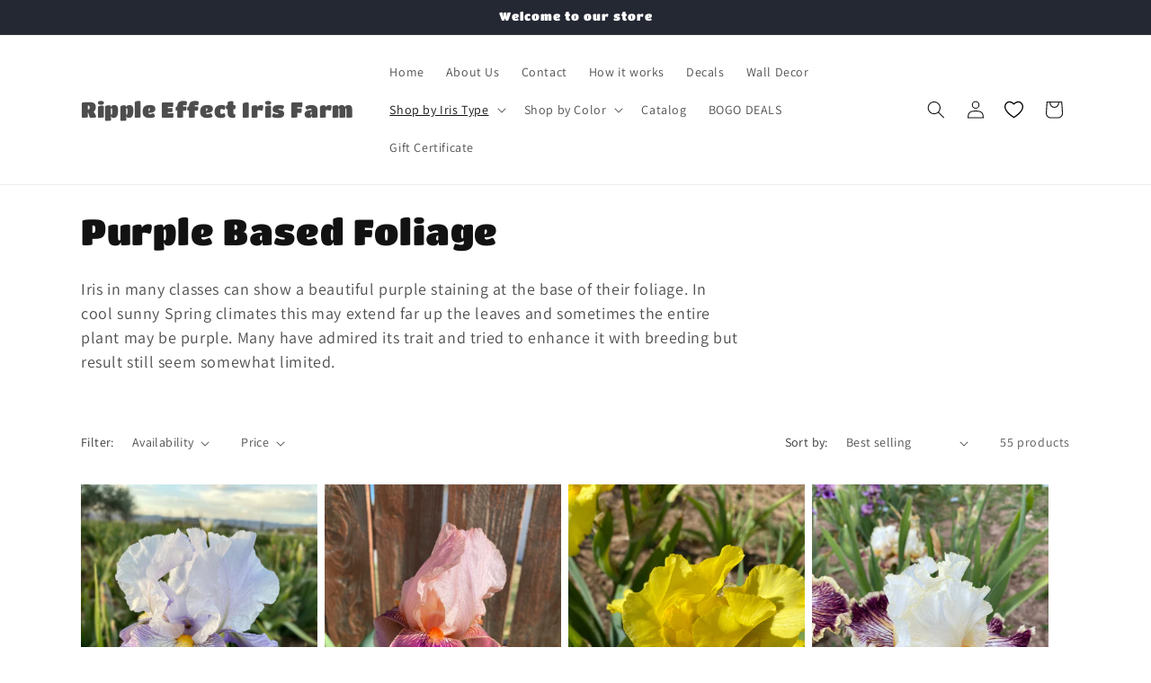

--- FILE ---
content_type: text/html; charset=utf-8
request_url: https://www.rippleeffectirisfarm.com/collections/purple-based-foliage
body_size: 31357
content:
<!doctype html>
<html class="no-js" lang="en">
  <head>
    <meta charset="utf-8">
    <meta http-equiv="X-UA-Compatible" content="IE=edge">
    <meta name="viewport" content="width=device-width,initial-scale=1">
    <meta name="theme-color" content="">
    <link rel="canonical" href="https://www.rippleeffectirisfarm.com/collections/purple-based-foliage"><link rel="preconnect" href="https://fonts.shopifycdn.com" crossorigin><title>
      Purple Based Foliage
 &ndash; Ripple Effect Iris Farm</title>

    
      <meta name="description" content="Iris in many classes can show a beautiful purple staining at the base of their foliage. In cool sunny Spring climates this may extend far up the leaves and sometimes the entire plant may be purple. Many have admired its trait and tried to enhance it with breeding but result still seem somewhat limited. ">
    

    

<meta property="og:site_name" content="Ripple Effect Iris Farm">
<meta property="og:url" content="https://www.rippleeffectirisfarm.com/collections/purple-based-foliage">
<meta property="og:title" content="Purple Based Foliage">
<meta property="og:type" content="website">
<meta property="og:description" content="Iris in many classes can show a beautiful purple staining at the base of their foliage. In cool sunny Spring climates this may extend far up the leaves and sometimes the entire plant may be purple. Many have admired its trait and tried to enhance it with breeding but result still seem somewhat limited. "><meta property="og:image" content="http://www.rippleeffectirisfarm.com/cdn/shop/collections/25.10.jpg?v=1711421964">
  <meta property="og:image:secure_url" content="https://www.rippleeffectirisfarm.com/cdn/shop/collections/25.10.jpg?v=1711421964">
  <meta property="og:image:width" content="3024">
  <meta property="og:image:height" content="4032"><meta name="twitter:card" content="summary_large_image">
<meta name="twitter:title" content="Purple Based Foliage">
<meta name="twitter:description" content="Iris in many classes can show a beautiful purple staining at the base of their foliage. In cool sunny Spring climates this may extend far up the leaves and sometimes the entire plant may be purple. Many have admired its trait and tried to enhance it with breeding but result still seem somewhat limited. ">


    <script src="//www.rippleeffectirisfarm.com/cdn/shop/t/1/assets/constants.js?v=58251544750838685771707342810" defer="defer"></script>
    <script src="//www.rippleeffectirisfarm.com/cdn/shop/t/1/assets/pubsub.js?v=158357773527763999511707342851" defer="defer"></script>
    <script src="//www.rippleeffectirisfarm.com/cdn/shop/t/1/assets/global.js?v=37284204640041572741707342826" defer="defer"></script><script src="//www.rippleeffectirisfarm.com/cdn/shop/t/1/assets/animations.js?v=88693664871331136111707342821" defer="defer"></script><script>window.performance && window.performance.mark && window.performance.mark('shopify.content_for_header.start');</script><meta id="shopify-digital-wallet" name="shopify-digital-wallet" content="/86134161722/digital_wallets/dialog">
<link rel="alternate" type="application/atom+xml" title="Feed" href="/collections/purple-based-foliage.atom" />
<link rel="next" href="/collections/purple-based-foliage?page=2">
<link rel="alternate" type="application/json+oembed" href="https://www.rippleeffectirisfarm.com/collections/purple-based-foliage.oembed">
<script async="async" src="/checkouts/internal/preloads.js?locale=en-US"></script>
<script id="shopify-features" type="application/json">{"accessToken":"a510e3c65a0afebc1eb845bb8f42bd6f","betas":["rich-media-storefront-analytics"],"domain":"www.rippleeffectirisfarm.com","predictiveSearch":true,"shopId":86134161722,"locale":"en"}</script>
<script>var Shopify = Shopify || {};
Shopify.shop = "4a07bf-4.myshopify.com";
Shopify.locale = "en";
Shopify.currency = {"active":"USD","rate":"1.0"};
Shopify.country = "US";
Shopify.theme = {"name":"Dawn","id":165689000250,"schema_name":"Dawn","schema_version":"13.0.1","theme_store_id":887,"role":"main"};
Shopify.theme.handle = "null";
Shopify.theme.style = {"id":null,"handle":null};
Shopify.cdnHost = "www.rippleeffectirisfarm.com/cdn";
Shopify.routes = Shopify.routes || {};
Shopify.routes.root = "/";</script>
<script type="module">!function(o){(o.Shopify=o.Shopify||{}).modules=!0}(window);</script>
<script>!function(o){function n(){var o=[];function n(){o.push(Array.prototype.slice.apply(arguments))}return n.q=o,n}var t=o.Shopify=o.Shopify||{};t.loadFeatures=n(),t.autoloadFeatures=n()}(window);</script>
<script id="shop-js-analytics" type="application/json">{"pageType":"collection"}</script>
<script defer="defer" async type="module" src="//www.rippleeffectirisfarm.com/cdn/shopifycloud/shop-js/modules/v2/client.init-shop-cart-sync_BApSsMSl.en.esm.js"></script>
<script defer="defer" async type="module" src="//www.rippleeffectirisfarm.com/cdn/shopifycloud/shop-js/modules/v2/chunk.common_CBoos6YZ.esm.js"></script>
<script type="module">
  await import("//www.rippleeffectirisfarm.com/cdn/shopifycloud/shop-js/modules/v2/client.init-shop-cart-sync_BApSsMSl.en.esm.js");
await import("//www.rippleeffectirisfarm.com/cdn/shopifycloud/shop-js/modules/v2/chunk.common_CBoos6YZ.esm.js");

  window.Shopify.SignInWithShop?.initShopCartSync?.({"fedCMEnabled":true,"windoidEnabled":true});

</script>
<script id="__st">var __st={"a":86134161722,"offset":-25200,"reqid":"8612aa5e-1643-48a4-b533-fc18efacb618-1768929075","pageurl":"www.rippleeffectirisfarm.com\/collections\/purple-based-foliage","u":"5c56269e66b3","p":"collection","rtyp":"collection","rid":474280657210};</script>
<script>window.ShopifyPaypalV4VisibilityTracking = true;</script>
<script id="captcha-bootstrap">!function(){'use strict';const t='contact',e='account',n='new_comment',o=[[t,t],['blogs',n],['comments',n],[t,'customer']],c=[[e,'customer_login'],[e,'guest_login'],[e,'recover_customer_password'],[e,'create_customer']],r=t=>t.map((([t,e])=>`form[action*='/${t}']:not([data-nocaptcha='true']) input[name='form_type'][value='${e}']`)).join(','),a=t=>()=>t?[...document.querySelectorAll(t)].map((t=>t.form)):[];function s(){const t=[...o],e=r(t);return a(e)}const i='password',u='form_key',d=['recaptcha-v3-token','g-recaptcha-response','h-captcha-response',i],f=()=>{try{return window.sessionStorage}catch{return}},m='__shopify_v',_=t=>t.elements[u];function p(t,e,n=!1){try{const o=window.sessionStorage,c=JSON.parse(o.getItem(e)),{data:r}=function(t){const{data:e,action:n}=t;return t[m]||n?{data:e,action:n}:{data:t,action:n}}(c);for(const[e,n]of Object.entries(r))t.elements[e]&&(t.elements[e].value=n);n&&o.removeItem(e)}catch(o){console.error('form repopulation failed',{error:o})}}const l='form_type',E='cptcha';function T(t){t.dataset[E]=!0}const w=window,h=w.document,L='Shopify',v='ce_forms',y='captcha';let A=!1;((t,e)=>{const n=(g='f06e6c50-85a8-45c8-87d0-21a2b65856fe',I='https://cdn.shopify.com/shopifycloud/storefront-forms-hcaptcha/ce_storefront_forms_captcha_hcaptcha.v1.5.2.iife.js',D={infoText:'Protected by hCaptcha',privacyText:'Privacy',termsText:'Terms'},(t,e,n)=>{const o=w[L][v],c=o.bindForm;if(c)return c(t,g,e,D).then(n);var r;o.q.push([[t,g,e,D],n]),r=I,A||(h.body.append(Object.assign(h.createElement('script'),{id:'captcha-provider',async:!0,src:r})),A=!0)});var g,I,D;w[L]=w[L]||{},w[L][v]=w[L][v]||{},w[L][v].q=[],w[L][y]=w[L][y]||{},w[L][y].protect=function(t,e){n(t,void 0,e),T(t)},Object.freeze(w[L][y]),function(t,e,n,w,h,L){const[v,y,A,g]=function(t,e,n){const i=e?o:[],u=t?c:[],d=[...i,...u],f=r(d),m=r(i),_=r(d.filter((([t,e])=>n.includes(e))));return[a(f),a(m),a(_),s()]}(w,h,L),I=t=>{const e=t.target;return e instanceof HTMLFormElement?e:e&&e.form},D=t=>v().includes(t);t.addEventListener('submit',(t=>{const e=I(t);if(!e)return;const n=D(e)&&!e.dataset.hcaptchaBound&&!e.dataset.recaptchaBound,o=_(e),c=g().includes(e)&&(!o||!o.value);(n||c)&&t.preventDefault(),c&&!n&&(function(t){try{if(!f())return;!function(t){const e=f();if(!e)return;const n=_(t);if(!n)return;const o=n.value;o&&e.removeItem(o)}(t);const e=Array.from(Array(32),(()=>Math.random().toString(36)[2])).join('');!function(t,e){_(t)||t.append(Object.assign(document.createElement('input'),{type:'hidden',name:u})),t.elements[u].value=e}(t,e),function(t,e){const n=f();if(!n)return;const o=[...t.querySelectorAll(`input[type='${i}']`)].map((({name:t})=>t)),c=[...d,...o],r={};for(const[a,s]of new FormData(t).entries())c.includes(a)||(r[a]=s);n.setItem(e,JSON.stringify({[m]:1,action:t.action,data:r}))}(t,e)}catch(e){console.error('failed to persist form',e)}}(e),e.submit())}));const S=(t,e)=>{t&&!t.dataset[E]&&(n(t,e.some((e=>e===t))),T(t))};for(const o of['focusin','change'])t.addEventListener(o,(t=>{const e=I(t);D(e)&&S(e,y())}));const B=e.get('form_key'),M=e.get(l),P=B&&M;t.addEventListener('DOMContentLoaded',(()=>{const t=y();if(P)for(const e of t)e.elements[l].value===M&&p(e,B);[...new Set([...A(),...v().filter((t=>'true'===t.dataset.shopifyCaptcha))])].forEach((e=>S(e,t)))}))}(h,new URLSearchParams(w.location.search),n,t,e,['guest_login'])})(!0,!0)}();</script>
<script integrity="sha256-4kQ18oKyAcykRKYeNunJcIwy7WH5gtpwJnB7kiuLZ1E=" data-source-attribution="shopify.loadfeatures" defer="defer" src="//www.rippleeffectirisfarm.com/cdn/shopifycloud/storefront/assets/storefront/load_feature-a0a9edcb.js" crossorigin="anonymous"></script>
<script data-source-attribution="shopify.dynamic_checkout.dynamic.init">var Shopify=Shopify||{};Shopify.PaymentButton=Shopify.PaymentButton||{isStorefrontPortableWallets:!0,init:function(){window.Shopify.PaymentButton.init=function(){};var t=document.createElement("script");t.src="https://www.rippleeffectirisfarm.com/cdn/shopifycloud/portable-wallets/latest/portable-wallets.en.js",t.type="module",document.head.appendChild(t)}};
</script>
<script data-source-attribution="shopify.dynamic_checkout.buyer_consent">
  function portableWalletsHideBuyerConsent(e){var t=document.getElementById("shopify-buyer-consent"),n=document.getElementById("shopify-subscription-policy-button");t&&n&&(t.classList.add("hidden"),t.setAttribute("aria-hidden","true"),n.removeEventListener("click",e))}function portableWalletsShowBuyerConsent(e){var t=document.getElementById("shopify-buyer-consent"),n=document.getElementById("shopify-subscription-policy-button");t&&n&&(t.classList.remove("hidden"),t.removeAttribute("aria-hidden"),n.addEventListener("click",e))}window.Shopify?.PaymentButton&&(window.Shopify.PaymentButton.hideBuyerConsent=portableWalletsHideBuyerConsent,window.Shopify.PaymentButton.showBuyerConsent=portableWalletsShowBuyerConsent);
</script>
<script data-source-attribution="shopify.dynamic_checkout.cart.bootstrap">document.addEventListener("DOMContentLoaded",(function(){function t(){return document.querySelector("shopify-accelerated-checkout-cart, shopify-accelerated-checkout")}if(t())Shopify.PaymentButton.init();else{new MutationObserver((function(e,n){t()&&(Shopify.PaymentButton.init(),n.disconnect())})).observe(document.body,{childList:!0,subtree:!0})}}));
</script>
<script id="sections-script" data-sections="header" defer="defer" src="//www.rippleeffectirisfarm.com/cdn/shop/t/1/compiled_assets/scripts.js?v=260"></script>
<script>window.performance && window.performance.mark && window.performance.mark('shopify.content_for_header.end');</script>


    <style data-shopify>
      @font-face {
  font-family: Assistant;
  font-weight: 400;
  font-style: normal;
  font-display: swap;
  src: url("//www.rippleeffectirisfarm.com/cdn/fonts/assistant/assistant_n4.9120912a469cad1cc292572851508ca49d12e768.woff2") format("woff2"),
       url("//www.rippleeffectirisfarm.com/cdn/fonts/assistant/assistant_n4.6e9875ce64e0fefcd3f4446b7ec9036b3ddd2985.woff") format("woff");
}

      @font-face {
  font-family: Assistant;
  font-weight: 700;
  font-style: normal;
  font-display: swap;
  src: url("//www.rippleeffectirisfarm.com/cdn/fonts/assistant/assistant_n7.bf44452348ec8b8efa3aa3068825305886b1c83c.woff2") format("woff2"),
       url("//www.rippleeffectirisfarm.com/cdn/fonts/assistant/assistant_n7.0c887fee83f6b3bda822f1150b912c72da0f7b64.woff") format("woff");
}

      
      
      @font-face {
  font-family: "Titan One";
  font-weight: 400;
  font-style: normal;
  font-display: swap;
  src: url("//www.rippleeffectirisfarm.com/cdn/fonts/titan_one/titanone_n4.2e4a6fa0d05c961cb1d716f9bf49bdc81603bb0a.woff2") format("woff2"),
       url("//www.rippleeffectirisfarm.com/cdn/fonts/titan_one/titanone_n4.7750ae16c1495061aa9b9d77aa290f2636c60c97.woff") format("woff");
}


      
        :root,
        .color-scheme-1 {
          --color-background: 255,255,255;
        
          --gradient-background: #ffffff;
        

        

        --color-foreground: 18,18,18;
        --color-background-contrast: 191,191,191;
        --color-shadow: 23,115,176;
        --color-button: 245,245,245;
        --color-button-text: 23,115,176;
        --color-secondary-button: 255,255,255;
        --color-secondary-button-text: 23,115,176;
        --color-link: 23,115,176;
        --color-badge-foreground: 18,18,18;
        --color-badge-background: 255,255,255;
        --color-badge-border: 18,18,18;
        --payment-terms-background-color: rgb(255 255 255);
      }
      
        
        .color-scheme-2 {
          --color-background: 243,243,243;
        
          --gradient-background: #f3f3f3;
        

        

        --color-foreground: 18,18,18;
        --color-background-contrast: 179,179,179;
        --color-shadow: 18,18,18;
        --color-button: 18,18,18;
        --color-button-text: 243,243,243;
        --color-secondary-button: 243,243,243;
        --color-secondary-button-text: 18,18,18;
        --color-link: 18,18,18;
        --color-badge-foreground: 18,18,18;
        --color-badge-background: 243,243,243;
        --color-badge-border: 18,18,18;
        --payment-terms-background-color: rgb(243 243 243);
      }
      
        
        .color-scheme-3 {
          --color-background: 36,40,51;
        
          --gradient-background: #242833;
        

        

        --color-foreground: 255,255,255;
        --color-background-contrast: 47,52,66;
        --color-shadow: 18,18,18;
        --color-button: 255,255,255;
        --color-button-text: 0,0,0;
        --color-secondary-button: 36,40,51;
        --color-secondary-button-text: 255,255,255;
        --color-link: 255,255,255;
        --color-badge-foreground: 255,255,255;
        --color-badge-background: 36,40,51;
        --color-badge-border: 255,255,255;
        --payment-terms-background-color: rgb(36 40 51);
      }
      
        
        .color-scheme-4 {
          --color-background: 18,18,18;
        
          --gradient-background: #121212;
        

        

        --color-foreground: 255,255,255;
        --color-background-contrast: 146,146,146;
        --color-shadow: 18,18,18;
        --color-button: 255,255,255;
        --color-button-text: 18,18,18;
        --color-secondary-button: 18,18,18;
        --color-secondary-button-text: 255,255,255;
        --color-link: 255,255,255;
        --color-badge-foreground: 255,255,255;
        --color-badge-background: 18,18,18;
        --color-badge-border: 255,255,255;
        --payment-terms-background-color: rgb(18 18 18);
      }
      
        
        .color-scheme-5 {
          --color-background: 51,79,180;
        
          --gradient-background: #334fb4;
        

        

        --color-foreground: 255,255,255;
        --color-background-contrast: 23,35,81;
        --color-shadow: 18,18,18;
        --color-button: 255,255,255;
        --color-button-text: 51,79,180;
        --color-secondary-button: 51,79,180;
        --color-secondary-button-text: 255,255,255;
        --color-link: 255,255,255;
        --color-badge-foreground: 255,255,255;
        --color-badge-background: 51,79,180;
        --color-badge-border: 255,255,255;
        --payment-terms-background-color: rgb(51 79 180);
      }
      
        
        .color-scheme-aa4148d2-f327-4437-ad01-32a9a56c147c {
          --color-background: 255,255,255;
        
          --gradient-background: #ffffff;
        

        

        --color-foreground: 18,18,18;
        --color-background-contrast: 191,191,191;
        --color-shadow: 18,18,18;
        --color-button: 18,18,18;
        --color-button-text: 255,255,255;
        --color-secondary-button: 255,255,255;
        --color-secondary-button-text: 18,18,18;
        --color-link: 18,18,18;
        --color-badge-foreground: 18,18,18;
        --color-badge-background: 255,255,255;
        --color-badge-border: 18,18,18;
        --payment-terms-background-color: rgb(255 255 255);
      }
      

      body, .color-scheme-1, .color-scheme-2, .color-scheme-3, .color-scheme-4, .color-scheme-5, .color-scheme-aa4148d2-f327-4437-ad01-32a9a56c147c {
        color: rgba(var(--color-foreground), 0.75);
        background-color: rgb(var(--color-background));
      }

      :root {
        --font-body-family: Assistant, sans-serif;
        --font-body-style: normal;
        --font-body-weight: 400;
        --font-body-weight-bold: 700;

        --font-heading-family: "Titan One", sans-serif;
        --font-heading-style: normal;
        --font-heading-weight: 400;

        --font-body-scale: 1.0;
        --font-heading-scale: 1.0;

        --media-padding: px;
        --media-border-opacity: 0.05;
        --media-border-width: 1px;
        --media-radius: 0px;
        --media-shadow-opacity: 0.0;
        --media-shadow-horizontal-offset: 0px;
        --media-shadow-vertical-offset: 4px;
        --media-shadow-blur-radius: 5px;
        --media-shadow-visible: 0;

        --page-width: 120rem;
        --page-width-margin: 0rem;

        --product-card-image-padding: 0.0rem;
        --product-card-corner-radius: 0.0rem;
        --product-card-text-alignment: center;
        --product-card-border-width: 0.0rem;
        --product-card-border-opacity: 0.1;
        --product-card-shadow-opacity: 0.0;
        --product-card-shadow-visible: 0;
        --product-card-shadow-horizontal-offset: 0.0rem;
        --product-card-shadow-vertical-offset: 0.4rem;
        --product-card-shadow-blur-radius: 0.5rem;

        --collection-card-image-padding: 0.0rem;
        --collection-card-corner-radius: 0.0rem;
        --collection-card-text-alignment: left;
        --collection-card-border-width: 0.0rem;
        --collection-card-border-opacity: 0.1;
        --collection-card-shadow-opacity: 0.0;
        --collection-card-shadow-visible: 0;
        --collection-card-shadow-horizontal-offset: 0.0rem;
        --collection-card-shadow-vertical-offset: 0.4rem;
        --collection-card-shadow-blur-radius: 0.5rem;

        --blog-card-image-padding: 0.0rem;
        --blog-card-corner-radius: 0.0rem;
        --blog-card-text-alignment: left;
        --blog-card-border-width: 0.0rem;
        --blog-card-border-opacity: 0.1;
        --blog-card-shadow-opacity: 0.0;
        --blog-card-shadow-visible: 0;
        --blog-card-shadow-horizontal-offset: 0.0rem;
        --blog-card-shadow-vertical-offset: 0.4rem;
        --blog-card-shadow-blur-radius: 0.5rem;

        --badge-corner-radius: 4.0rem;

        --popup-border-width: 1px;
        --popup-border-opacity: 0.1;
        --popup-corner-radius: 0px;
        --popup-shadow-opacity: 0.05;
        --popup-shadow-horizontal-offset: 0px;
        --popup-shadow-vertical-offset: 4px;
        --popup-shadow-blur-radius: 5px;

        --drawer-border-width: 1px;
        --drawer-border-opacity: 0.1;
        --drawer-shadow-opacity: 0.0;
        --drawer-shadow-horizontal-offset: 0px;
        --drawer-shadow-vertical-offset: 4px;
        --drawer-shadow-blur-radius: 5px;

        --spacing-sections-desktop: 0px;
        --spacing-sections-mobile: 0px;

        --grid-desktop-vertical-spacing: 8px;
        --grid-desktop-horizontal-spacing: 8px;
        --grid-mobile-vertical-spacing: 4px;
        --grid-mobile-horizontal-spacing: 4px;

        --text-boxes-border-opacity: 0.1;
        --text-boxes-border-width: 0px;
        --text-boxes-radius: 0px;
        --text-boxes-shadow-opacity: 0.0;
        --text-boxes-shadow-visible: 0;
        --text-boxes-shadow-horizontal-offset: 0px;
        --text-boxes-shadow-vertical-offset: 4px;
        --text-boxes-shadow-blur-radius: 5px;

        --buttons-radius: 0px;
        --buttons-radius-outset: 0px;
        --buttons-border-width: 2px;
        --buttons-border-opacity: 1.0;
        --buttons-shadow-opacity: 0.15;
        --buttons-shadow-visible: 1;
        --buttons-shadow-horizontal-offset: 0px;
        --buttons-shadow-vertical-offset: 4px;
        --buttons-shadow-blur-radius: 5px;
        --buttons-border-offset: 0.3px;

        --inputs-radius: 0px;
        --inputs-border-width: 1px;
        --inputs-border-opacity: 0.55;
        --inputs-shadow-opacity: 0.0;
        --inputs-shadow-horizontal-offset: 0px;
        --inputs-margin-offset: 0px;
        --inputs-shadow-vertical-offset: 4px;
        --inputs-shadow-blur-radius: 5px;
        --inputs-radius-outset: 0px;

        --variant-pills-radius: 40px;
        --variant-pills-border-width: 1px;
        --variant-pills-border-opacity: 0.55;
        --variant-pills-shadow-opacity: 0.0;
        --variant-pills-shadow-horizontal-offset: 0px;
        --variant-pills-shadow-vertical-offset: 4px;
        --variant-pills-shadow-blur-radius: 5px;
      }

      *,
      *::before,
      *::after {
        box-sizing: inherit;
      }

      html {
        box-sizing: border-box;
        font-size: calc(var(--font-body-scale) * 62.5%);
        height: 100%;
      }

      body {
        display: grid;
        grid-template-rows: auto auto 1fr auto;
        grid-template-columns: 100%;
        min-height: 100%;
        margin: 0;
        font-size: 1.5rem;
        letter-spacing: 0.06rem;
        line-height: calc(1 + 0.8 / var(--font-body-scale));
        font-family: var(--font-body-family);
        font-style: var(--font-body-style);
        font-weight: var(--font-body-weight);
      }

      @media screen and (min-width: 750px) {
        body {
          font-size: 1.6rem;
        }
      }
    </style>

    <link href="//www.rippleeffectirisfarm.com/cdn/shop/t/1/assets/base.css?v=153826181985107835721712806327" rel="stylesheet" type="text/css" media="all" />
<link rel="preload" as="font" href="//www.rippleeffectirisfarm.com/cdn/fonts/assistant/assistant_n4.9120912a469cad1cc292572851508ca49d12e768.woff2" type="font/woff2" crossorigin><link rel="preload" as="font" href="//www.rippleeffectirisfarm.com/cdn/fonts/titan_one/titanone_n4.2e4a6fa0d05c961cb1d716f9bf49bdc81603bb0a.woff2" type="font/woff2" crossorigin><link
        rel="stylesheet"
        href="//www.rippleeffectirisfarm.com/cdn/shop/t/1/assets/component-predictive-search.css?v=118923337488134913561707342822"
        media="print"
        onload="this.media='all'"
      ><script>
      document.documentElement.className = document.documentElement.className.replace('no-js', 'js');
      if (Shopify.designMode) {
        document.documentElement.classList.add('shopify-design-mode');
      }
    </script>
  <link href="https://monorail-edge.shopifysvc.com" rel="dns-prefetch">
<script>(function(){if ("sendBeacon" in navigator && "performance" in window) {try {var session_token_from_headers = performance.getEntriesByType('navigation')[0].serverTiming.find(x => x.name == '_s').description;} catch {var session_token_from_headers = undefined;}var session_cookie_matches = document.cookie.match(/_shopify_s=([^;]*)/);var session_token_from_cookie = session_cookie_matches && session_cookie_matches.length === 2 ? session_cookie_matches[1] : "";var session_token = session_token_from_headers || session_token_from_cookie || "";function handle_abandonment_event(e) {var entries = performance.getEntries().filter(function(entry) {return /monorail-edge.shopifysvc.com/.test(entry.name);});if (!window.abandonment_tracked && entries.length === 0) {window.abandonment_tracked = true;var currentMs = Date.now();var navigation_start = performance.timing.navigationStart;var payload = {shop_id: 86134161722,url: window.location.href,navigation_start,duration: currentMs - navigation_start,session_token,page_type: "collection"};window.navigator.sendBeacon("https://monorail-edge.shopifysvc.com/v1/produce", JSON.stringify({schema_id: "online_store_buyer_site_abandonment/1.1",payload: payload,metadata: {event_created_at_ms: currentMs,event_sent_at_ms: currentMs}}));}}window.addEventListener('pagehide', handle_abandonment_event);}}());</script>
<script id="web-pixels-manager-setup">(function e(e,d,r,n,o){if(void 0===o&&(o={}),!Boolean(null===(a=null===(i=window.Shopify)||void 0===i?void 0:i.analytics)||void 0===a?void 0:a.replayQueue)){var i,a;window.Shopify=window.Shopify||{};var t=window.Shopify;t.analytics=t.analytics||{};var s=t.analytics;s.replayQueue=[],s.publish=function(e,d,r){return s.replayQueue.push([e,d,r]),!0};try{self.performance.mark("wpm:start")}catch(e){}var l=function(){var e={modern:/Edge?\/(1{2}[4-9]|1[2-9]\d|[2-9]\d{2}|\d{4,})\.\d+(\.\d+|)|Firefox\/(1{2}[4-9]|1[2-9]\d|[2-9]\d{2}|\d{4,})\.\d+(\.\d+|)|Chrom(ium|e)\/(9{2}|\d{3,})\.\d+(\.\d+|)|(Maci|X1{2}).+ Version\/(15\.\d+|(1[6-9]|[2-9]\d|\d{3,})\.\d+)([,.]\d+|)( \(\w+\)|)( Mobile\/\w+|) Safari\/|Chrome.+OPR\/(9{2}|\d{3,})\.\d+\.\d+|(CPU[ +]OS|iPhone[ +]OS|CPU[ +]iPhone|CPU IPhone OS|CPU iPad OS)[ +]+(15[._]\d+|(1[6-9]|[2-9]\d|\d{3,})[._]\d+)([._]\d+|)|Android:?[ /-](13[3-9]|1[4-9]\d|[2-9]\d{2}|\d{4,})(\.\d+|)(\.\d+|)|Android.+Firefox\/(13[5-9]|1[4-9]\d|[2-9]\d{2}|\d{4,})\.\d+(\.\d+|)|Android.+Chrom(ium|e)\/(13[3-9]|1[4-9]\d|[2-9]\d{2}|\d{4,})\.\d+(\.\d+|)|SamsungBrowser\/([2-9]\d|\d{3,})\.\d+/,legacy:/Edge?\/(1[6-9]|[2-9]\d|\d{3,})\.\d+(\.\d+|)|Firefox\/(5[4-9]|[6-9]\d|\d{3,})\.\d+(\.\d+|)|Chrom(ium|e)\/(5[1-9]|[6-9]\d|\d{3,})\.\d+(\.\d+|)([\d.]+$|.*Safari\/(?![\d.]+ Edge\/[\d.]+$))|(Maci|X1{2}).+ Version\/(10\.\d+|(1[1-9]|[2-9]\d|\d{3,})\.\d+)([,.]\d+|)( \(\w+\)|)( Mobile\/\w+|) Safari\/|Chrome.+OPR\/(3[89]|[4-9]\d|\d{3,})\.\d+\.\d+|(CPU[ +]OS|iPhone[ +]OS|CPU[ +]iPhone|CPU IPhone OS|CPU iPad OS)[ +]+(10[._]\d+|(1[1-9]|[2-9]\d|\d{3,})[._]\d+)([._]\d+|)|Android:?[ /-](13[3-9]|1[4-9]\d|[2-9]\d{2}|\d{4,})(\.\d+|)(\.\d+|)|Mobile Safari.+OPR\/([89]\d|\d{3,})\.\d+\.\d+|Android.+Firefox\/(13[5-9]|1[4-9]\d|[2-9]\d{2}|\d{4,})\.\d+(\.\d+|)|Android.+Chrom(ium|e)\/(13[3-9]|1[4-9]\d|[2-9]\d{2}|\d{4,})\.\d+(\.\d+|)|Android.+(UC? ?Browser|UCWEB|U3)[ /]?(15\.([5-9]|\d{2,})|(1[6-9]|[2-9]\d|\d{3,})\.\d+)\.\d+|SamsungBrowser\/(5\.\d+|([6-9]|\d{2,})\.\d+)|Android.+MQ{2}Browser\/(14(\.(9|\d{2,})|)|(1[5-9]|[2-9]\d|\d{3,})(\.\d+|))(\.\d+|)|K[Aa][Ii]OS\/(3\.\d+|([4-9]|\d{2,})\.\d+)(\.\d+|)/},d=e.modern,r=e.legacy,n=navigator.userAgent;return n.match(d)?"modern":n.match(r)?"legacy":"unknown"}(),u="modern"===l?"modern":"legacy",c=(null!=n?n:{modern:"",legacy:""})[u],f=function(e){return[e.baseUrl,"/wpm","/b",e.hashVersion,"modern"===e.buildTarget?"m":"l",".js"].join("")}({baseUrl:d,hashVersion:r,buildTarget:u}),m=function(e){var d=e.version,r=e.bundleTarget,n=e.surface,o=e.pageUrl,i=e.monorailEndpoint;return{emit:function(e){var a=e.status,t=e.errorMsg,s=(new Date).getTime(),l=JSON.stringify({metadata:{event_sent_at_ms:s},events:[{schema_id:"web_pixels_manager_load/3.1",payload:{version:d,bundle_target:r,page_url:o,status:a,surface:n,error_msg:t},metadata:{event_created_at_ms:s}}]});if(!i)return console&&console.warn&&console.warn("[Web Pixels Manager] No Monorail endpoint provided, skipping logging."),!1;try{return self.navigator.sendBeacon.bind(self.navigator)(i,l)}catch(e){}var u=new XMLHttpRequest;try{return u.open("POST",i,!0),u.setRequestHeader("Content-Type","text/plain"),u.send(l),!0}catch(e){return console&&console.warn&&console.warn("[Web Pixels Manager] Got an unhandled error while logging to Monorail."),!1}}}}({version:r,bundleTarget:l,surface:e.surface,pageUrl:self.location.href,monorailEndpoint:e.monorailEndpoint});try{o.browserTarget=l,function(e){var d=e.src,r=e.async,n=void 0===r||r,o=e.onload,i=e.onerror,a=e.sri,t=e.scriptDataAttributes,s=void 0===t?{}:t,l=document.createElement("script"),u=document.querySelector("head"),c=document.querySelector("body");if(l.async=n,l.src=d,a&&(l.integrity=a,l.crossOrigin="anonymous"),s)for(var f in s)if(Object.prototype.hasOwnProperty.call(s,f))try{l.dataset[f]=s[f]}catch(e){}if(o&&l.addEventListener("load",o),i&&l.addEventListener("error",i),u)u.appendChild(l);else{if(!c)throw new Error("Did not find a head or body element to append the script");c.appendChild(l)}}({src:f,async:!0,onload:function(){if(!function(){var e,d;return Boolean(null===(d=null===(e=window.Shopify)||void 0===e?void 0:e.analytics)||void 0===d?void 0:d.initialized)}()){var d=window.webPixelsManager.init(e)||void 0;if(d){var r=window.Shopify.analytics;r.replayQueue.forEach((function(e){var r=e[0],n=e[1],o=e[2];d.publishCustomEvent(r,n,o)})),r.replayQueue=[],r.publish=d.publishCustomEvent,r.visitor=d.visitor,r.initialized=!0}}},onerror:function(){return m.emit({status:"failed",errorMsg:"".concat(f," has failed to load")})},sri:function(e){var d=/^sha384-[A-Za-z0-9+/=]+$/;return"string"==typeof e&&d.test(e)}(c)?c:"",scriptDataAttributes:o}),m.emit({status:"loading"})}catch(e){m.emit({status:"failed",errorMsg:(null==e?void 0:e.message)||"Unknown error"})}}})({shopId: 86134161722,storefrontBaseUrl: "https://www.rippleeffectirisfarm.com",extensionsBaseUrl: "https://extensions.shopifycdn.com/cdn/shopifycloud/web-pixels-manager",monorailEndpoint: "https://monorail-edge.shopifysvc.com/unstable/produce_batch",surface: "storefront-renderer",enabledBetaFlags: ["2dca8a86"],webPixelsConfigList: [{"id":"shopify-app-pixel","configuration":"{}","eventPayloadVersion":"v1","runtimeContext":"STRICT","scriptVersion":"0450","apiClientId":"shopify-pixel","type":"APP","privacyPurposes":["ANALYTICS","MARKETING"]},{"id":"shopify-custom-pixel","eventPayloadVersion":"v1","runtimeContext":"LAX","scriptVersion":"0450","apiClientId":"shopify-pixel","type":"CUSTOM","privacyPurposes":["ANALYTICS","MARKETING"]}],isMerchantRequest: false,initData: {"shop":{"name":"Ripple Effect Iris Farm","paymentSettings":{"currencyCode":"USD"},"myshopifyDomain":"4a07bf-4.myshopify.com","countryCode":"US","storefrontUrl":"https:\/\/www.rippleeffectirisfarm.com"},"customer":null,"cart":null,"checkout":null,"productVariants":[],"purchasingCompany":null},},"https://www.rippleeffectirisfarm.com/cdn","fcfee988w5aeb613cpc8e4bc33m6693e112",{"modern":"","legacy":""},{"shopId":"86134161722","storefrontBaseUrl":"https:\/\/www.rippleeffectirisfarm.com","extensionBaseUrl":"https:\/\/extensions.shopifycdn.com\/cdn\/shopifycloud\/web-pixels-manager","surface":"storefront-renderer","enabledBetaFlags":"[\"2dca8a86\"]","isMerchantRequest":"false","hashVersion":"fcfee988w5aeb613cpc8e4bc33m6693e112","publish":"custom","events":"[[\"page_viewed\",{}],[\"collection_viewed\",{\"collection\":{\"id\":\"474280657210\",\"title\":\"Purple Based Foliage\",\"productVariants\":[{\"price\":{\"amount\":9.0,\"currencyCode\":\"USD\"},\"product\":{\"title\":\"Noid 16.18\",\"vendor\":\"Ripple Effect Iris Farm\",\"id\":\"8985121849658\",\"untranslatedTitle\":\"Noid 16.18\",\"url\":\"\/products\/noid-16-18\",\"type\":\"Iris\"},\"id\":\"47700153139514\",\"image\":{\"src\":\"\/\/www.rippleeffectirisfarm.com\/cdn\/shop\/files\/Condottaire.jpg?v=1754167165\"},\"sku\":null,\"title\":\"Default Title\",\"untranslatedTitle\":\"Default Title\"},{\"price\":{\"amount\":11.0,\"currencyCode\":\"USD\"},\"product\":{\"title\":\"Gay Geisha\",\"vendor\":\"Ripple Effect Iris Farm\",\"id\":\"9066462183738\",\"untranslatedTitle\":\"Gay Geisha\",\"url\":\"\/products\/wine-and-roses\",\"type\":\"Iris\"},\"id\":\"47982763540794\",\"image\":{\"src\":\"\/\/www.rippleeffectirisfarm.com\/cdn\/shop\/files\/WineandRoses.jpg?v=1754167037\"},\"sku\":null,\"title\":\"Default Title\",\"untranslatedTitle\":\"Default Title\"},{\"price\":{\"amount\":8.0,\"currencyCode\":\"USD\"},\"product\":{\"title\":\"Harvest of Memories\",\"vendor\":\"Ripple Effect Iris Farm\",\"id\":\"9411778576698\",\"untranslatedTitle\":\"Harvest of Memories\",\"url\":\"\/products\/noid-21-8-yellow\",\"type\":\"Iris\"},\"id\":\"48919212556602\",\"image\":{\"src\":\"\/\/www.rippleeffectirisfarm.com\/cdn\/shop\/files\/21.6yellow.jpg?v=1754166837\"},\"sku\":null,\"title\":\"Default Title\",\"untranslatedTitle\":\"Default Title\"},{\"price\":{\"amount\":10.0,\"currencyCode\":\"USD\"},\"product\":{\"title\":\"Insaniac\",\"vendor\":\"Ripple Effect Iris Farm\",\"id\":\"9066810212666\",\"untranslatedTitle\":\"Insaniac\",\"url\":\"\/products\/insaniac\",\"type\":\"Iris\"},\"id\":\"47986119868730\",\"image\":{\"src\":\"\/\/www.rippleeffectirisfarm.com\/cdn\/shop\/files\/insaniac1.jpg?v=1754166993\"},\"sku\":null,\"title\":\"Default Title\",\"untranslatedTitle\":\"Default Title\"},{\"price\":{\"amount\":10.0,\"currencyCode\":\"USD\"},\"product\":{\"title\":\"My Butterfly Kisses\",\"vendor\":\"Ripple Effect Iris Farm\",\"id\":\"9066528604474\",\"untranslatedTitle\":\"My Butterfly Kisses\",\"url\":\"\/products\/my-butterfly-kisses\",\"type\":\"Iris\"},\"id\":\"47983576940858\",\"image\":{\"src\":\"\/\/www.rippleeffectirisfarm.com\/cdn\/shop\/files\/mybutterflykisses.jpg?v=1754167015\"},\"sku\":null,\"title\":\"Default Title\",\"untranslatedTitle\":\"Default Title\"},{\"price\":{\"amount\":10.0,\"currencyCode\":\"USD\"},\"product\":{\"title\":\"Smoky Shadows\",\"vendor\":\"Ripple Effect Iris Farm\",\"id\":\"9838129447226\",\"untranslatedTitle\":\"Smoky Shadows\",\"url\":\"\/products\/smoky-shadows\",\"type\":\"Iris\"},\"id\":\"50964825571642\",\"image\":{\"src\":\"\/\/www.rippleeffectirisfarm.com\/cdn\/shop\/files\/smokeyshadows.jpg?v=1754166751\"},\"sku\":null,\"title\":\"Default Title\",\"untranslatedTitle\":\"Default Title\"},{\"price\":{\"amount\":9.0,\"currencyCode\":\"USD\"},\"product\":{\"title\":\"Noid 18.8\",\"vendor\":\"Ripple Effect Iris Farm\",\"id\":\"8985350439226\",\"untranslatedTitle\":\"Noid 18.8\",\"url\":\"\/products\/noid-18-8\",\"type\":\"Iris\"},\"id\":\"47700867088698\",\"image\":{\"src\":\"\/\/www.rippleeffectirisfarm.com\/cdn\/shop\/files\/18.8.jpg?v=1754167146\"},\"sku\":null,\"title\":\"Default Title\",\"untranslatedTitle\":\"Default Title\"},{\"price\":{\"amount\":10.0,\"currencyCode\":\"USD\"},\"product\":{\"title\":\"Midnight Sharp\",\"vendor\":\"Ripple Effect Iris Farm\",\"id\":\"9357797851450\",\"untranslatedTitle\":\"Midnight Sharp\",\"url\":\"\/products\/midnight-sharp\",\"type\":\"Iris\"},\"id\":\"48748132598074\",\"image\":{\"src\":\"\/\/www.rippleeffectirisfarm.com\/cdn\/shop\/files\/MidnightSharp2.jpg?v=1754166843\"},\"sku\":null,\"title\":\"Default Title\",\"untranslatedTitle\":\"Default Title\"},{\"price\":{\"amount\":8.0,\"currencyCode\":\"USD\"},\"product\":{\"title\":\"Noid 30.17 Historic red\",\"vendor\":\"Ripple Effect Iris Farm\",\"id\":\"9066508976442\",\"untranslatedTitle\":\"Noid 30.17 Historic red\",\"url\":\"\/products\/noid-30-17-historic-red\",\"type\":\"Iris\"},\"id\":\"47983295955258\",\"image\":{\"src\":\"\/\/www.rippleeffectirisfarm.com\/cdn\/shop\/files\/30.17b.jpg?v=1754167026\"},\"sku\":null,\"title\":\"Default Title\",\"untranslatedTitle\":\"Default Title\"},{\"price\":{\"amount\":7.5,\"currencyCode\":\"USD\"},\"product\":{\"title\":\"Noid 29.2 Purple and white plicata\",\"vendor\":\"Ripple Effect Iris Farm\",\"id\":\"9066403430714\",\"untranslatedTitle\":\"Noid 29.2 Purple and white plicata\",\"url\":\"\/products\/noid-29-2-purple-and-white-plicata\",\"type\":\"Iris\"},\"id\":\"47982180237626\",\"image\":{\"src\":\"\/\/www.rippleeffectirisfarm.com\/cdn\/shop\/files\/29.2plicata.jpg?v=1754167049\"},\"sku\":null,\"title\":\"Default Title\",\"untranslatedTitle\":\"Default Title\"},{\"price\":{\"amount\":12.0,\"currencyCode\":\"USD\"},\"product\":{\"title\":\"Sailors Delight\",\"vendor\":\"Ripple Effect Iris Farm\",\"id\":\"9072045588794\",\"untranslatedTitle\":\"Sailors Delight\",\"url\":\"\/products\/sailors-delight\",\"type\":\"Iris\"},\"id\":\"48011584110906\",\"image\":{\"src\":\"\/\/www.rippleeffectirisfarm.com\/cdn\/shop\/files\/Sailor_sDelight.jpg?v=1754166911\"},\"sku\":null,\"title\":\"Default Title\",\"untranslatedTitle\":\"Default Title\"},{\"price\":{\"amount\":10.0,\"currencyCode\":\"USD\"},\"product\":{\"title\":\"Waves of Joy\",\"vendor\":\"Ripple Effect Iris Farm\",\"id\":\"9066884104506\",\"untranslatedTitle\":\"Waves of Joy\",\"url\":\"\/products\/waves-of-joy\",\"type\":\"Iris\"},\"id\":\"47986849808698\",\"image\":{\"src\":\"\/\/www.rippleeffectirisfarm.com\/cdn\/shop\/files\/wavesofglory.jpg?v=1754166975\"},\"sku\":null,\"title\":\"Default Title\",\"untranslatedTitle\":\"Default Title\"},{\"price\":{\"amount\":10.0,\"currencyCode\":\"USD\"},\"product\":{\"title\":\"Blue Eyed Baby\",\"vendor\":\"Ripple Effect Iris Farm\",\"id\":\"9346763915578\",\"untranslatedTitle\":\"Blue Eyed Baby\",\"url\":\"\/products\/blue-eyed-baby\",\"type\":\"Iris\"},\"id\":\"48713642115386\",\"image\":{\"src\":\"\/\/www.rippleeffectirisfarm.com\/cdn\/shop\/files\/Blueeyedbaby.jpg?v=1754166859\"},\"sku\":null,\"title\":\"Default Title\",\"untranslatedTitle\":\"Default Title\"},{\"price\":{\"amount\":10.0,\"currencyCode\":\"USD\"},\"product\":{\"title\":\"Blue Trill\",\"vendor\":\"Ripple Effect Iris Farm\",\"id\":\"9066559635770\",\"untranslatedTitle\":\"Blue Trill\",\"url\":\"\/products\/blue-trill\",\"type\":\"Iris\"},\"id\":\"47983924347194\",\"image\":{\"src\":\"\/\/www.rippleeffectirisfarm.com\/cdn\/shop\/files\/bluetrill3.jpg?v=1754167004\"},\"sku\":null,\"title\":\"Default Title\",\"untranslatedTitle\":\"Default Title\"},{\"price\":{\"amount\":8.0,\"currencyCode\":\"USD\"},\"product\":{\"title\":\"Purple Pepper\",\"vendor\":\"Ripple Effect Iris Farm\",\"id\":\"8985200525626\",\"untranslatedTitle\":\"Purple Pepper\",\"url\":\"\/products\/purple-pepper\",\"type\":\"Iris\"},\"id\":\"47700384645434\",\"image\":{\"src\":\"\/\/www.rippleeffectirisfarm.com\/cdn\/shop\/files\/purplepepper.jpg?v=1754167158\"},\"sku\":null,\"title\":\"Default Title\",\"untranslatedTitle\":\"Default Title\"},{\"price\":{\"amount\":10.0,\"currencyCode\":\"USD\"},\"product\":{\"title\":\"Mystic Image\",\"vendor\":\"Ripple Effect Iris Farm\",\"id\":\"9839129854266\",\"untranslatedTitle\":\"Mystic Image\",\"url\":\"\/products\/mystic-image\",\"type\":\"Iris\"},\"id\":\"50994430640442\",\"image\":{\"src\":\"\/\/www.rippleeffectirisfarm.com\/cdn\/shop\/files\/MysticImage2.jpg?v=1754166695\"},\"sku\":null,\"title\":\"Default Title\",\"untranslatedTitle\":\"Default Title\"},{\"price\":{\"amount\":7.5,\"currencyCode\":\"USD\"},\"product\":{\"title\":\"Noid 29.6 Purple\",\"vendor\":\"Ripple Effect Iris Farm\",\"id\":\"9066417094970\",\"untranslatedTitle\":\"Noid 29.6 Purple\",\"url\":\"\/products\/noid-29-6-purple\",\"type\":\"Iris\"},\"id\":\"47982308065594\",\"image\":{\"src\":\"\/\/www.rippleeffectirisfarm.com\/cdn\/shop\/files\/29.6c.jpg?v=1754167045\"},\"sku\":null,\"title\":\"Default Title\",\"untranslatedTitle\":\"Default Title\"},{\"price\":{\"amount\":9.0,\"currencyCode\":\"USD\"},\"product\":{\"title\":\"Loreley\",\"vendor\":\"Ripple Effect Iris Farm\",\"id\":\"9824085115194\",\"untranslatedTitle\":\"Loreley\",\"url\":\"\/products\/loreley\",\"type\":\"Iris\"},\"id\":\"50730107142458\",\"image\":{\"src\":\"\/\/www.rippleeffectirisfarm.com\/cdn\/shop\/files\/Loreley1.jpg?v=1754166787\"},\"sku\":null,\"title\":\"Default Title\",\"untranslatedTitle\":\"Default Title\"},{\"price\":{\"amount\":10.0,\"currencyCode\":\"USD\"},\"product\":{\"title\":\"Magnificent Masterpiece\",\"vendor\":\"Ripple Effect Iris Farm\",\"id\":\"9070067089722\",\"untranslatedTitle\":\"Magnificent Masterpiece\",\"url\":\"\/products\/magnificent-masterpiece\",\"type\":\"Iris\"},\"id\":\"48007494238522\",\"image\":{\"src\":\"\/\/www.rippleeffectirisfarm.com\/cdn\/shop\/files\/magneficientmasterpiece2.jpg?v=1754166919\"},\"sku\":null,\"title\":\"Default Title\",\"untranslatedTitle\":\"Default Title\"},{\"price\":{\"amount\":10.0,\"currencyCode\":\"USD\"},\"product\":{\"title\":\"Evening Drama\",\"vendor\":\"Ripple Effect Iris Farm\",\"id\":\"9072042869050\",\"untranslatedTitle\":\"Evening Drama\",\"url\":\"\/products\/evening-drama\",\"type\":\"Iris\"},\"id\":\"48011571134778\",\"image\":{\"src\":\"\/\/www.rippleeffectirisfarm.com\/cdn\/shop\/files\/Eveningdrama1.jpg?v=1754166912\"},\"sku\":null,\"title\":\"Default Title\",\"untranslatedTitle\":\"Default Title\"},{\"price\":{\"amount\":10.0,\"currencyCode\":\"USD\"},\"product\":{\"title\":\"Codicil\",\"vendor\":\"Ripple Effect Iris Farm\",\"id\":\"9062897746234\",\"untranslatedTitle\":\"Codicil\",\"url\":\"\/products\/codicil\",\"type\":\"Iris\"},\"id\":\"47971609608506\",\"image\":{\"src\":\"\/\/www.rippleeffectirisfarm.com\/cdn\/shop\/files\/codicil2.jpg?v=1754167053\"},\"sku\":null,\"title\":\"Default Title\",\"untranslatedTitle\":\"Default Title\"},{\"price\":{\"amount\":9.0,\"currencyCode\":\"USD\"},\"product\":{\"title\":\"Corn Harvest\",\"vendor\":\"Ripple Effect Iris Farm\",\"id\":\"9822934729018\",\"untranslatedTitle\":\"Corn Harvest\",\"url\":\"\/products\/corn-harvest\",\"type\":\"Iris\"},\"id\":\"50719242813754\",\"image\":{\"src\":\"\/\/www.rippleeffectirisfarm.com\/cdn\/shop\/files\/CornHarvest.jpg?v=1754166813\"},\"sku\":null,\"title\":\"Default Title\",\"untranslatedTitle\":\"Default Title\"},{\"price\":{\"amount\":9.0,\"currencyCode\":\"USD\"},\"product\":{\"title\":\"Black Magic Woman\",\"vendor\":\"Ripple Effect Iris Farm\",\"id\":\"9069753139514\",\"untranslatedTitle\":\"Black Magic Woman\",\"url\":\"\/products\/black-magic-woman\",\"type\":\"Iris\"},\"id\":\"48002956427578\",\"image\":{\"src\":\"\/\/www.rippleeffectirisfarm.com\/cdn\/shop\/files\/blackmagicwoman1.jpg?v=1754166955\"},\"sku\":null,\"title\":\"Default Title\",\"untranslatedTitle\":\"Default Title\"},{\"price\":{\"amount\":10.0,\"currencyCode\":\"USD\"},\"product\":{\"title\":\"American Origional\",\"vendor\":\"Ripple Effect Iris Farm\",\"id\":\"9839115665722\",\"untranslatedTitle\":\"American Origional\",\"url\":\"\/products\/american-origional\",\"type\":\"Iris\"},\"id\":\"50994101813562\",\"image\":{\"src\":\"\/\/www.rippleeffectirisfarm.com\/cdn\/shop\/files\/AmericanOrigional.jpg?v=1754166699\"},\"sku\":null,\"title\":\"Default Title\",\"untranslatedTitle\":\"Default Title\"}]}}]]"});</script><script>
  window.ShopifyAnalytics = window.ShopifyAnalytics || {};
  window.ShopifyAnalytics.meta = window.ShopifyAnalytics.meta || {};
  window.ShopifyAnalytics.meta.currency = 'USD';
  var meta = {"products":[{"id":8985121849658,"gid":"gid:\/\/shopify\/Product\/8985121849658","vendor":"Ripple Effect Iris Farm","type":"Iris","handle":"noid-16-18","variants":[{"id":47700153139514,"price":900,"name":"Noid 16.18","public_title":null,"sku":null}],"remote":false},{"id":9066462183738,"gid":"gid:\/\/shopify\/Product\/9066462183738","vendor":"Ripple Effect Iris Farm","type":"Iris","handle":"wine-and-roses","variants":[{"id":47982763540794,"price":1100,"name":"Gay Geisha","public_title":null,"sku":null}],"remote":false},{"id":9411778576698,"gid":"gid:\/\/shopify\/Product\/9411778576698","vendor":"Ripple Effect Iris Farm","type":"Iris","handle":"noid-21-8-yellow","variants":[{"id":48919212556602,"price":800,"name":"Harvest of Memories","public_title":null,"sku":null}],"remote":false},{"id":9066810212666,"gid":"gid:\/\/shopify\/Product\/9066810212666","vendor":"Ripple Effect Iris Farm","type":"Iris","handle":"insaniac","variants":[{"id":47986119868730,"price":1000,"name":"Insaniac","public_title":null,"sku":null}],"remote":false},{"id":9066528604474,"gid":"gid:\/\/shopify\/Product\/9066528604474","vendor":"Ripple Effect Iris Farm","type":"Iris","handle":"my-butterfly-kisses","variants":[{"id":47983576940858,"price":1000,"name":"My Butterfly Kisses","public_title":null,"sku":null}],"remote":false},{"id":9838129447226,"gid":"gid:\/\/shopify\/Product\/9838129447226","vendor":"Ripple Effect Iris Farm","type":"Iris","handle":"smoky-shadows","variants":[{"id":50964825571642,"price":1000,"name":"Smoky Shadows","public_title":null,"sku":null}],"remote":false},{"id":8985350439226,"gid":"gid:\/\/shopify\/Product\/8985350439226","vendor":"Ripple Effect Iris Farm","type":"Iris","handle":"noid-18-8","variants":[{"id":47700867088698,"price":900,"name":"Noid 18.8","public_title":null,"sku":null}],"remote":false},{"id":9357797851450,"gid":"gid:\/\/shopify\/Product\/9357797851450","vendor":"Ripple Effect Iris Farm","type":"Iris","handle":"midnight-sharp","variants":[{"id":48748132598074,"price":1000,"name":"Midnight Sharp","public_title":null,"sku":null}],"remote":false},{"id":9066508976442,"gid":"gid:\/\/shopify\/Product\/9066508976442","vendor":"Ripple Effect Iris Farm","type":"Iris","handle":"noid-30-17-historic-red","variants":[{"id":47983295955258,"price":800,"name":"Noid 30.17 Historic red","public_title":null,"sku":null}],"remote":false},{"id":9066403430714,"gid":"gid:\/\/shopify\/Product\/9066403430714","vendor":"Ripple Effect Iris Farm","type":"Iris","handle":"noid-29-2-purple-and-white-plicata","variants":[{"id":47982180237626,"price":750,"name":"Noid 29.2 Purple and white plicata","public_title":null,"sku":null}],"remote":false},{"id":9072045588794,"gid":"gid:\/\/shopify\/Product\/9072045588794","vendor":"Ripple Effect Iris Farm","type":"Iris","handle":"sailors-delight","variants":[{"id":48011584110906,"price":1200,"name":"Sailors Delight","public_title":null,"sku":null}],"remote":false},{"id":9066884104506,"gid":"gid:\/\/shopify\/Product\/9066884104506","vendor":"Ripple Effect Iris Farm","type":"Iris","handle":"waves-of-joy","variants":[{"id":47986849808698,"price":1000,"name":"Waves of Joy","public_title":null,"sku":null}],"remote":false},{"id":9346763915578,"gid":"gid:\/\/shopify\/Product\/9346763915578","vendor":"Ripple Effect Iris Farm","type":"Iris","handle":"blue-eyed-baby","variants":[{"id":48713642115386,"price":1000,"name":"Blue Eyed Baby","public_title":null,"sku":null}],"remote":false},{"id":9066559635770,"gid":"gid:\/\/shopify\/Product\/9066559635770","vendor":"Ripple Effect Iris Farm","type":"Iris","handle":"blue-trill","variants":[{"id":47983924347194,"price":1000,"name":"Blue Trill","public_title":null,"sku":null}],"remote":false},{"id":8985200525626,"gid":"gid:\/\/shopify\/Product\/8985200525626","vendor":"Ripple Effect Iris Farm","type":"Iris","handle":"purple-pepper","variants":[{"id":47700384645434,"price":800,"name":"Purple Pepper","public_title":null,"sku":null}],"remote":false},{"id":9839129854266,"gid":"gid:\/\/shopify\/Product\/9839129854266","vendor":"Ripple Effect Iris Farm","type":"Iris","handle":"mystic-image","variants":[{"id":50994430640442,"price":1000,"name":"Mystic Image","public_title":null,"sku":null}],"remote":false},{"id":9066417094970,"gid":"gid:\/\/shopify\/Product\/9066417094970","vendor":"Ripple Effect Iris Farm","type":"Iris","handle":"noid-29-6-purple","variants":[{"id":47982308065594,"price":750,"name":"Noid 29.6 Purple","public_title":null,"sku":null}],"remote":false},{"id":9824085115194,"gid":"gid:\/\/shopify\/Product\/9824085115194","vendor":"Ripple Effect Iris Farm","type":"Iris","handle":"loreley","variants":[{"id":50730107142458,"price":900,"name":"Loreley","public_title":null,"sku":null}],"remote":false},{"id":9070067089722,"gid":"gid:\/\/shopify\/Product\/9070067089722","vendor":"Ripple Effect Iris Farm","type":"Iris","handle":"magnificent-masterpiece","variants":[{"id":48007494238522,"price":1000,"name":"Magnificent Masterpiece","public_title":null,"sku":null}],"remote":false},{"id":9072042869050,"gid":"gid:\/\/shopify\/Product\/9072042869050","vendor":"Ripple Effect Iris Farm","type":"Iris","handle":"evening-drama","variants":[{"id":48011571134778,"price":1000,"name":"Evening Drama","public_title":null,"sku":null}],"remote":false},{"id":9062897746234,"gid":"gid:\/\/shopify\/Product\/9062897746234","vendor":"Ripple Effect Iris Farm","type":"Iris","handle":"codicil","variants":[{"id":47971609608506,"price":1000,"name":"Codicil","public_title":null,"sku":null}],"remote":false},{"id":9822934729018,"gid":"gid:\/\/shopify\/Product\/9822934729018","vendor":"Ripple Effect Iris Farm","type":"Iris","handle":"corn-harvest","variants":[{"id":50719242813754,"price":900,"name":"Corn Harvest","public_title":null,"sku":null}],"remote":false},{"id":9069753139514,"gid":"gid:\/\/shopify\/Product\/9069753139514","vendor":"Ripple Effect Iris Farm","type":"Iris","handle":"black-magic-woman","variants":[{"id":48002956427578,"price":900,"name":"Black Magic Woman","public_title":null,"sku":null}],"remote":false},{"id":9839115665722,"gid":"gid:\/\/shopify\/Product\/9839115665722","vendor":"Ripple Effect Iris Farm","type":"Iris","handle":"american-origional","variants":[{"id":50994101813562,"price":1000,"name":"American Origional","public_title":null,"sku":null}],"remote":false}],"page":{"pageType":"collection","resourceType":"collection","resourceId":474280657210,"requestId":"8612aa5e-1643-48a4-b533-fc18efacb618-1768929075"}};
  for (var attr in meta) {
    window.ShopifyAnalytics.meta[attr] = meta[attr];
  }
</script>
<script class="analytics">
  (function () {
    var customDocumentWrite = function(content) {
      var jquery = null;

      if (window.jQuery) {
        jquery = window.jQuery;
      } else if (window.Checkout && window.Checkout.$) {
        jquery = window.Checkout.$;
      }

      if (jquery) {
        jquery('body').append(content);
      }
    };

    var hasLoggedConversion = function(token) {
      if (token) {
        return document.cookie.indexOf('loggedConversion=' + token) !== -1;
      }
      return false;
    }

    var setCookieIfConversion = function(token) {
      if (token) {
        var twoMonthsFromNow = new Date(Date.now());
        twoMonthsFromNow.setMonth(twoMonthsFromNow.getMonth() + 2);

        document.cookie = 'loggedConversion=' + token + '; expires=' + twoMonthsFromNow;
      }
    }

    var trekkie = window.ShopifyAnalytics.lib = window.trekkie = window.trekkie || [];
    if (trekkie.integrations) {
      return;
    }
    trekkie.methods = [
      'identify',
      'page',
      'ready',
      'track',
      'trackForm',
      'trackLink'
    ];
    trekkie.factory = function(method) {
      return function() {
        var args = Array.prototype.slice.call(arguments);
        args.unshift(method);
        trekkie.push(args);
        return trekkie;
      };
    };
    for (var i = 0; i < trekkie.methods.length; i++) {
      var key = trekkie.methods[i];
      trekkie[key] = trekkie.factory(key);
    }
    trekkie.load = function(config) {
      trekkie.config = config || {};
      trekkie.config.initialDocumentCookie = document.cookie;
      var first = document.getElementsByTagName('script')[0];
      var script = document.createElement('script');
      script.type = 'text/javascript';
      script.onerror = function(e) {
        var scriptFallback = document.createElement('script');
        scriptFallback.type = 'text/javascript';
        scriptFallback.onerror = function(error) {
                var Monorail = {
      produce: function produce(monorailDomain, schemaId, payload) {
        var currentMs = new Date().getTime();
        var event = {
          schema_id: schemaId,
          payload: payload,
          metadata: {
            event_created_at_ms: currentMs,
            event_sent_at_ms: currentMs
          }
        };
        return Monorail.sendRequest("https://" + monorailDomain + "/v1/produce", JSON.stringify(event));
      },
      sendRequest: function sendRequest(endpointUrl, payload) {
        // Try the sendBeacon API
        if (window && window.navigator && typeof window.navigator.sendBeacon === 'function' && typeof window.Blob === 'function' && !Monorail.isIos12()) {
          var blobData = new window.Blob([payload], {
            type: 'text/plain'
          });

          if (window.navigator.sendBeacon(endpointUrl, blobData)) {
            return true;
          } // sendBeacon was not successful

        } // XHR beacon

        var xhr = new XMLHttpRequest();

        try {
          xhr.open('POST', endpointUrl);
          xhr.setRequestHeader('Content-Type', 'text/plain');
          xhr.send(payload);
        } catch (e) {
          console.log(e);
        }

        return false;
      },
      isIos12: function isIos12() {
        return window.navigator.userAgent.lastIndexOf('iPhone; CPU iPhone OS 12_') !== -1 || window.navigator.userAgent.lastIndexOf('iPad; CPU OS 12_') !== -1;
      }
    };
    Monorail.produce('monorail-edge.shopifysvc.com',
      'trekkie_storefront_load_errors/1.1',
      {shop_id: 86134161722,
      theme_id: 165689000250,
      app_name: "storefront",
      context_url: window.location.href,
      source_url: "//www.rippleeffectirisfarm.com/cdn/s/trekkie.storefront.cd680fe47e6c39ca5d5df5f0a32d569bc48c0f27.min.js"});

        };
        scriptFallback.async = true;
        scriptFallback.src = '//www.rippleeffectirisfarm.com/cdn/s/trekkie.storefront.cd680fe47e6c39ca5d5df5f0a32d569bc48c0f27.min.js';
        first.parentNode.insertBefore(scriptFallback, first);
      };
      script.async = true;
      script.src = '//www.rippleeffectirisfarm.com/cdn/s/trekkie.storefront.cd680fe47e6c39ca5d5df5f0a32d569bc48c0f27.min.js';
      first.parentNode.insertBefore(script, first);
    };
    trekkie.load(
      {"Trekkie":{"appName":"storefront","development":false,"defaultAttributes":{"shopId":86134161722,"isMerchantRequest":null,"themeId":165689000250,"themeCityHash":"6904083057183485980","contentLanguage":"en","currency":"USD","eventMetadataId":"2368a956-59b1-49d5-a0ec-577b6ff26b2f"},"isServerSideCookieWritingEnabled":true,"monorailRegion":"shop_domain","enabledBetaFlags":["65f19447"]},"Session Attribution":{},"S2S":{"facebookCapiEnabled":false,"source":"trekkie-storefront-renderer","apiClientId":580111}}
    );

    var loaded = false;
    trekkie.ready(function() {
      if (loaded) return;
      loaded = true;

      window.ShopifyAnalytics.lib = window.trekkie;

      var originalDocumentWrite = document.write;
      document.write = customDocumentWrite;
      try { window.ShopifyAnalytics.merchantGoogleAnalytics.call(this); } catch(error) {};
      document.write = originalDocumentWrite;

      window.ShopifyAnalytics.lib.page(null,{"pageType":"collection","resourceType":"collection","resourceId":474280657210,"requestId":"8612aa5e-1643-48a4-b533-fc18efacb618-1768929075","shopifyEmitted":true});

      var match = window.location.pathname.match(/checkouts\/(.+)\/(thank_you|post_purchase)/)
      var token = match? match[1]: undefined;
      if (!hasLoggedConversion(token)) {
        setCookieIfConversion(token);
        window.ShopifyAnalytics.lib.track("Viewed Product Category",{"currency":"USD","category":"Collection: purple-based-foliage","collectionName":"purple-based-foliage","collectionId":474280657210,"nonInteraction":true},undefined,undefined,{"shopifyEmitted":true});
      }
    });


        var eventsListenerScript = document.createElement('script');
        eventsListenerScript.async = true;
        eventsListenerScript.src = "//www.rippleeffectirisfarm.com/cdn/shopifycloud/storefront/assets/shop_events_listener-3da45d37.js";
        document.getElementsByTagName('head')[0].appendChild(eventsListenerScript);

})();</script>
<script
  defer
  src="https://www.rippleeffectirisfarm.com/cdn/shopifycloud/perf-kit/shopify-perf-kit-3.0.4.min.js"
  data-application="storefront-renderer"
  data-shop-id="86134161722"
  data-render-region="gcp-us-central1"
  data-page-type="collection"
  data-theme-instance-id="165689000250"
  data-theme-name="Dawn"
  data-theme-version="13.0.1"
  data-monorail-region="shop_domain"
  data-resource-timing-sampling-rate="10"
  data-shs="true"
  data-shs-beacon="true"
  data-shs-export-with-fetch="true"
  data-shs-logs-sample-rate="1"
  data-shs-beacon-endpoint="https://www.rippleeffectirisfarm.com/api/collect"
></script>
</head>

  <body class="gradient">
    <a class="skip-to-content-link button visually-hidden" href="#MainContent">
      Skip to content
    </a><!-- BEGIN sections: header-group -->
<div id="shopify-section-sections--22177497284922__announcement-bar" class="shopify-section shopify-section-group-header-group announcement-bar-section"><link href="//www.rippleeffectirisfarm.com/cdn/shop/t/1/assets/component-slideshow.css?v=107725913939919748051707342846" rel="stylesheet" type="text/css" media="all" />
<link href="//www.rippleeffectirisfarm.com/cdn/shop/t/1/assets/component-slider.css?v=142503135496229589681707342821" rel="stylesheet" type="text/css" media="all" />


<div
  class="utility-bar color-scheme-3 gradient utility-bar--bottom-border"
  
>
  <div class="page-width utility-bar__grid"><div
        class="announcement-bar"
        role="region"
        aria-label="Announcement"
        
      ><p class="announcement-bar__message h5">
            <span>Welcome to our store</span></p></div><div class="localization-wrapper">
</div>
  </div>
</div>


</div><div id="shopify-section-sections--22177497284922__header" class="shopify-section shopify-section-group-header-group section-header"><link rel="stylesheet" href="//www.rippleeffectirisfarm.com/cdn/shop/t/1/assets/component-list-menu.css?v=151968516119678728991707342831" media="print" onload="this.media='all'">
<link rel="stylesheet" href="//www.rippleeffectirisfarm.com/cdn/shop/t/1/assets/component-search.css?v=165164710990765432851707342815" media="print" onload="this.media='all'">
<link rel="stylesheet" href="//www.rippleeffectirisfarm.com/cdn/shop/t/1/assets/component-menu-drawer.css?v=85170387104997277661707342819" media="print" onload="this.media='all'">
<link rel="stylesheet" href="//www.rippleeffectirisfarm.com/cdn/shop/t/1/assets/component-cart-notification.css?v=54116361853792938221707342812" media="print" onload="this.media='all'">
<link rel="stylesheet" href="//www.rippleeffectirisfarm.com/cdn/shop/t/1/assets/component-cart-items.css?v=136978088507021421401707342849" media="print" onload="this.media='all'"><link rel="stylesheet" href="//www.rippleeffectirisfarm.com/cdn/shop/t/1/assets/component-price.css?v=70172745017360139101707342818" media="print" onload="this.media='all'"><noscript><link href="//www.rippleeffectirisfarm.com/cdn/shop/t/1/assets/component-list-menu.css?v=151968516119678728991707342831" rel="stylesheet" type="text/css" media="all" /></noscript>
<noscript><link href="//www.rippleeffectirisfarm.com/cdn/shop/t/1/assets/component-search.css?v=165164710990765432851707342815" rel="stylesheet" type="text/css" media="all" /></noscript>
<noscript><link href="//www.rippleeffectirisfarm.com/cdn/shop/t/1/assets/component-menu-drawer.css?v=85170387104997277661707342819" rel="stylesheet" type="text/css" media="all" /></noscript>
<noscript><link href="//www.rippleeffectirisfarm.com/cdn/shop/t/1/assets/component-cart-notification.css?v=54116361853792938221707342812" rel="stylesheet" type="text/css" media="all" /></noscript>
<noscript><link href="//www.rippleeffectirisfarm.com/cdn/shop/t/1/assets/component-cart-items.css?v=136978088507021421401707342849" rel="stylesheet" type="text/css" media="all" /></noscript>

<style>
  header-drawer {
    justify-self: start;
    margin-left: -1.2rem;
  }@media screen and (min-width: 990px) {
      header-drawer {
        display: none;
      }
    }.menu-drawer-container {
    display: flex;
  }

  .list-menu {
    list-style: none;
    padding: 0;
    margin: 0;
  }

  .list-menu--inline {
    display: inline-flex;
    flex-wrap: wrap;
  }

  summary.list-menu__item {
    padding-right: 2.7rem;
  }

  .list-menu__item {
    display: flex;
    align-items: center;
    line-height: calc(1 + 0.3 / var(--font-body-scale));
  }

  .list-menu__item--link {
    text-decoration: none;
    padding-bottom: 1rem;
    padding-top: 1rem;
    line-height: calc(1 + 0.8 / var(--font-body-scale));
  }

  @media screen and (min-width: 750px) {
    .list-menu__item--link {
      padding-bottom: 0.5rem;
      padding-top: 0.5rem;
    }
  }
</style><style data-shopify>.header {
    padding: 10px 3rem 10px 3rem;
  }

  .section-header {
    position: sticky; /* This is for fixing a Safari z-index issue. PR #2147 */
    margin-bottom: 0px;
  }

  @media screen and (min-width: 750px) {
    .section-header {
      margin-bottom: 0px;
    }
  }

  @media screen and (min-width: 990px) {
    .header {
      padding-top: 20px;
      padding-bottom: 20px;
    }
  }</style><script src="//www.rippleeffectirisfarm.com/cdn/shop/t/1/assets/details-disclosure.js?v=13653116266235556501707342846" defer="defer"></script>
<script src="//www.rippleeffectirisfarm.com/cdn/shop/t/1/assets/details-modal.js?v=25581673532751508451707342844" defer="defer"></script>
<script src="//www.rippleeffectirisfarm.com/cdn/shop/t/1/assets/cart-notification.js?v=133508293167896966491707342817" defer="defer"></script>
<script src="//www.rippleeffectirisfarm.com/cdn/shop/t/1/assets/search-form.js?v=133129549252120666541707342827" defer="defer"></script><svg xmlns="http://www.w3.org/2000/svg" class="hidden">
  <symbol id="icon-search" viewbox="0 0 18 19" fill="none">
    <path fill-rule="evenodd" clip-rule="evenodd" d="M11.03 11.68A5.784 5.784 0 112.85 3.5a5.784 5.784 0 018.18 8.18zm.26 1.12a6.78 6.78 0 11.72-.7l5.4 5.4a.5.5 0 11-.71.7l-5.41-5.4z" fill="currentColor"/>
  </symbol>

  <symbol id="icon-reset" class="icon icon-close"  fill="none" viewBox="0 0 18 18" stroke="currentColor">
    <circle r="8.5" cy="9" cx="9" stroke-opacity="0.2"/>
    <path d="M6.82972 6.82915L1.17193 1.17097" stroke-linecap="round" stroke-linejoin="round" transform="translate(5 5)"/>
    <path d="M1.22896 6.88502L6.77288 1.11523" stroke-linecap="round" stroke-linejoin="round" transform="translate(5 5)"/>
  </symbol>

  <symbol id="icon-close" class="icon icon-close" fill="none" viewBox="0 0 18 17">
    <path d="M.865 15.978a.5.5 0 00.707.707l7.433-7.431 7.579 7.282a.501.501 0 00.846-.37.5.5 0 00-.153-.351L9.712 8.546l7.417-7.416a.5.5 0 10-.707-.708L8.991 7.853 1.413.573a.5.5 0 10-.693.72l7.563 7.268-7.418 7.417z" fill="currentColor">
  </symbol>
</svg><sticky-header data-sticky-type="on-scroll-up" class="header-wrapper color-scheme-1 gradient header-wrapper--border-bottom"><header class="header header--middle-left header--mobile-center page-width header--has-menu header--has-account">

<header-drawer data-breakpoint="tablet">
  <details id="Details-menu-drawer-container" class="menu-drawer-container">
    <summary
      class="header__icon header__icon--menu header__icon--summary link focus-inset"
      aria-label="Menu"
    >
      <span>
        <svg
  xmlns="http://www.w3.org/2000/svg"
  aria-hidden="true"
  focusable="false"
  class="icon icon-hamburger"
  fill="none"
  viewBox="0 0 18 16"
>
  <path d="M1 .5a.5.5 0 100 1h15.71a.5.5 0 000-1H1zM.5 8a.5.5 0 01.5-.5h15.71a.5.5 0 010 1H1A.5.5 0 01.5 8zm0 7a.5.5 0 01.5-.5h15.71a.5.5 0 010 1H1a.5.5 0 01-.5-.5z" fill="currentColor">
</svg>

        <svg
  xmlns="http://www.w3.org/2000/svg"
  aria-hidden="true"
  focusable="false"
  class="icon icon-close"
  fill="none"
  viewBox="0 0 18 17"
>
  <path d="M.865 15.978a.5.5 0 00.707.707l7.433-7.431 7.579 7.282a.501.501 0 00.846-.37.5.5 0 00-.153-.351L9.712 8.546l7.417-7.416a.5.5 0 10-.707-.708L8.991 7.853 1.413.573a.5.5 0 10-.693.72l7.563 7.268-7.418 7.417z" fill="currentColor">
</svg>

      </span>
    </summary>
    <div id="menu-drawer" class="gradient menu-drawer motion-reduce color-scheme-1">
      <div class="menu-drawer__inner-container">
        <div class="menu-drawer__navigation-container">
          <nav class="menu-drawer__navigation">
            <ul class="menu-drawer__menu has-submenu list-menu" role="list"><li><a
                      id="HeaderDrawer-home"
                      href="/"
                      class="menu-drawer__menu-item list-menu__item link link--text focus-inset"
                      
                    >
                      Home
                    </a></li><li><a
                      id="HeaderDrawer-about-us"
                      href="/pages/about-us-ripple-effect-iris-farm"
                      class="menu-drawer__menu-item list-menu__item link link--text focus-inset"
                      
                    >
                      About Us
                    </a></li><li><a
                      id="HeaderDrawer-contact"
                      href="/pages/contact"
                      class="menu-drawer__menu-item list-menu__item link link--text focus-inset"
                      
                    >
                      Contact
                    </a></li><li><a
                      id="HeaderDrawer-how-it-works"
                      href="/pages/how-it-works"
                      class="menu-drawer__menu-item list-menu__item link link--text focus-inset"
                      
                    >
                      How it works
                    </a></li><li><a
                      id="HeaderDrawer-decals"
                      href="/collections/decals"
                      class="menu-drawer__menu-item list-menu__item link link--text focus-inset"
                      
                    >
                      Decals
                    </a></li><li><a
                      id="HeaderDrawer-wall-decor"
                      href="/"
                      class="menu-drawer__menu-item list-menu__item link link--text focus-inset"
                      
                    >
                      Wall Decor
                    </a></li><li><details id="Details-menu-drawer-menu-item-7">
                      <summary
                        id="HeaderDrawer-shop-by-iris-type"
                        class="menu-drawer__menu-item list-menu__item link link--text focus-inset menu-drawer__menu-item--active"
                      >
                        Shop by Iris Type
                        <svg
  viewBox="0 0 14 10"
  fill="none"
  aria-hidden="true"
  focusable="false"
  class="icon icon-arrow"
  xmlns="http://www.w3.org/2000/svg"
>
  <path fill-rule="evenodd" clip-rule="evenodd" d="M8.537.808a.5.5 0 01.817-.162l4 4a.5.5 0 010 .708l-4 4a.5.5 0 11-.708-.708L11.793 5.5H1a.5.5 0 010-1h10.793L8.646 1.354a.5.5 0 01-.109-.546z" fill="currentColor">
</svg>

                        <svg aria-hidden="true" focusable="false" class="icon icon-caret" viewBox="0 0 10 6">
  <path fill-rule="evenodd" clip-rule="evenodd" d="M9.354.646a.5.5 0 00-.708 0L5 4.293 1.354.646a.5.5 0 00-.708.708l4 4a.5.5 0 00.708 0l4-4a.5.5 0 000-.708z" fill="currentColor">
</svg>

                      </summary>
                      <div
                        id="link-shop-by-iris-type"
                        class="menu-drawer__submenu has-submenu gradient motion-reduce"
                        tabindex="-1"
                      >
                        <div class="menu-drawer__inner-submenu">
                          <button class="menu-drawer__close-button link link--text focus-inset" aria-expanded="true">
                            <svg
  viewBox="0 0 14 10"
  fill="none"
  aria-hidden="true"
  focusable="false"
  class="icon icon-arrow"
  xmlns="http://www.w3.org/2000/svg"
>
  <path fill-rule="evenodd" clip-rule="evenodd" d="M8.537.808a.5.5 0 01.817-.162l4 4a.5.5 0 010 .708l-4 4a.5.5 0 11-.708-.708L11.793 5.5H1a.5.5 0 010-1h10.793L8.646 1.354a.5.5 0 01-.109-.546z" fill="currentColor">
</svg>

                            Shop by Iris Type
                          </button>
                          <ul class="menu-drawer__menu list-menu" role="list" tabindex="-1"><li><a
                                    id="HeaderDrawer-shop-by-iris-type-tall-bearded"
                                    href="/collections/tall-bearded"
                                    class="menu-drawer__menu-item link link--text list-menu__item focus-inset"
                                    
                                  >
                                    Tall Bearded
                                  </a></li><li><a
                                    id="HeaderDrawer-shop-by-iris-type-miniature-tall-bearded"
                                    href="/collections/miniature-tall-bearded-1"
                                    class="menu-drawer__menu-item link link--text list-menu__item focus-inset"
                                    
                                  >
                                    Miniature Tall Bearded
                                  </a></li><li><a
                                    id="HeaderDrawer-shop-by-iris-type-intermediate-bearded"
                                    href="/collections/intermediate-bearded"
                                    class="menu-drawer__menu-item link link--text list-menu__item focus-inset"
                                    
                                  >
                                    Intermediate Bearded
                                  </a></li><li><a
                                    id="HeaderDrawer-shop-by-iris-type-border-bearded"
                                    href="/collections/border-bearded"
                                    class="menu-drawer__menu-item link link--text list-menu__item focus-inset"
                                    
                                  >
                                    Border Bearded
                                  </a></li><li><a
                                    id="HeaderDrawer-shop-by-iris-type-standard-dwarf-bearded"
                                    href="/collections/standard-dwarf-bearded"
                                    class="menu-drawer__menu-item link link--text list-menu__item focus-inset"
                                    
                                  >
                                    Standard Dwarf Bearded
                                  </a></li><li><a
                                    id="HeaderDrawer-shop-by-iris-type-miniature-dwarf-bearded"
                                    href="/collections/miniature-dwarf-bearded"
                                    class="menu-drawer__menu-item link link--text list-menu__item focus-inset"
                                    
                                  >
                                    Miniature Dwarf Bearded
                                  </a></li><li><a
                                    id="HeaderDrawer-shop-by-iris-type-historic"
                                    href="/collections/historic"
                                    class="menu-drawer__menu-item link link--text list-menu__item focus-inset"
                                    
                                  >
                                    Historic
                                  </a></li><li><a
                                    id="HeaderDrawer-shop-by-iris-type-luminata"
                                    href="/collections/luminata"
                                    class="menu-drawer__menu-item link link--text list-menu__item focus-inset"
                                    
                                  >
                                    Luminata
                                  </a></li><li><a
                                    id="HeaderDrawer-shop-by-iris-type-space-age"
                                    href="/collections/space-age-iris"
                                    class="menu-drawer__menu-item link link--text list-menu__item focus-inset"
                                    
                                  >
                                    Space Age
                                  </a></li><li><a
                                    id="HeaderDrawer-shop-by-iris-type-dykes-award"
                                    href="/collections/dykes-award"
                                    class="menu-drawer__menu-item link link--text list-menu__item focus-inset"
                                    
                                  >
                                    Dyke&#39;s Award
                                  </a></li><li><a
                                    id="HeaderDrawer-shop-by-iris-type-noid-no-id-unidentified"
                                    href="/collections/noid-no-id-unidentified"
                                    class="menu-drawer__menu-item link link--text list-menu__item focus-inset"
                                    
                                  >
                                    Noid - No ID (Unidentified)
                                  </a></li><li><a
                                    id="HeaderDrawer-shop-by-iris-type-fragrant-iris"
                                    href="/collections/fragrant-iris"
                                    class="menu-drawer__menu-item link link--text list-menu__item focus-inset"
                                    
                                  >
                                    Fragrant Iris
                                  </a></li><li><a
                                    id="HeaderDrawer-shop-by-iris-type-purple-based-foliage"
                                    href="/collections/purple-based-foliage"
                                    class="menu-drawer__menu-item link link--text list-menu__item focus-inset menu-drawer__menu-item--active"
                                    
                                      aria-current="page"
                                    
                                  >
                                    Purple Based Foliage
                                  </a></li><li><a
                                    id="HeaderDrawer-shop-by-iris-type-reblooming"
                                    href="/collections/reblooming-iris"
                                    class="menu-drawer__menu-item link link--text list-menu__item focus-inset"
                                    
                                  >
                                    Reblooming
                                  </a></li></ul>
                        </div>
                      </div>
                    </details></li><li><details id="Details-menu-drawer-menu-item-8">
                      <summary
                        id="HeaderDrawer-shop-by-color"
                        class="menu-drawer__menu-item list-menu__item link link--text focus-inset"
                      >
                        Shop by Color
                        <svg
  viewBox="0 0 14 10"
  fill="none"
  aria-hidden="true"
  focusable="false"
  class="icon icon-arrow"
  xmlns="http://www.w3.org/2000/svg"
>
  <path fill-rule="evenodd" clip-rule="evenodd" d="M8.537.808a.5.5 0 01.817-.162l4 4a.5.5 0 010 .708l-4 4a.5.5 0 11-.708-.708L11.793 5.5H1a.5.5 0 010-1h10.793L8.646 1.354a.5.5 0 01-.109-.546z" fill="currentColor">
</svg>

                        <svg aria-hidden="true" focusable="false" class="icon icon-caret" viewBox="0 0 10 6">
  <path fill-rule="evenodd" clip-rule="evenodd" d="M9.354.646a.5.5 0 00-.708 0L5 4.293 1.354.646a.5.5 0 00-.708.708l4 4a.5.5 0 00.708 0l4-4a.5.5 0 000-.708z" fill="currentColor">
</svg>

                      </summary>
                      <div
                        id="link-shop-by-color"
                        class="menu-drawer__submenu has-submenu gradient motion-reduce"
                        tabindex="-1"
                      >
                        <div class="menu-drawer__inner-submenu">
                          <button class="menu-drawer__close-button link link--text focus-inset" aria-expanded="true">
                            <svg
  viewBox="0 0 14 10"
  fill="none"
  aria-hidden="true"
  focusable="false"
  class="icon icon-arrow"
  xmlns="http://www.w3.org/2000/svg"
>
  <path fill-rule="evenodd" clip-rule="evenodd" d="M8.537.808a.5.5 0 01.817-.162l4 4a.5.5 0 010 .708l-4 4a.5.5 0 11-.708-.708L11.793 5.5H1a.5.5 0 010-1h10.793L8.646 1.354a.5.5 0 01-.109-.546z" fill="currentColor">
</svg>

                            Shop by Color
                          </button>
                          <ul class="menu-drawer__menu list-menu" role="list" tabindex="-1"><li><a
                                    id="HeaderDrawer-shop-by-color-broken-color"
                                    href="/collections/broken-color"
                                    class="menu-drawer__menu-item link link--text list-menu__item focus-inset"
                                    
                                  >
                                    Broken Color
                                  </a></li><li><a
                                    id="HeaderDrawer-shop-by-color-brown"
                                    href="/collections/brown"
                                    class="menu-drawer__menu-item link link--text list-menu__item focus-inset"
                                    
                                  >
                                    Brown
                                  </a></li><li><a
                                    id="HeaderDrawer-shop-by-color-orange"
                                    href="/collections/orange"
                                    class="menu-drawer__menu-item link link--text list-menu__item focus-inset"
                                    
                                  >
                                    Orange
                                  </a></li><li><a
                                    id="HeaderDrawer-shop-by-color-pink"
                                    href="/collections/pink"
                                    class="menu-drawer__menu-item link link--text list-menu__item focus-inset"
                                    
                                  >
                                    Pink
                                  </a></li><li><a
                                    id="HeaderDrawer-shop-by-color-plicata"
                                    href="/collections/plicata"
                                    class="menu-drawer__menu-item link link--text list-menu__item focus-inset"
                                    
                                  >
                                    Plicata
                                  </a></li><li><a
                                    id="HeaderDrawer-shop-by-color-purple"
                                    href="/collections/purple"
                                    class="menu-drawer__menu-item link link--text list-menu__item focus-inset"
                                    
                                  >
                                    Purple
                                  </a></li><li><a
                                    id="HeaderDrawer-shop-by-color-red"
                                    href="/collections/red"
                                    class="menu-drawer__menu-item link link--text list-menu__item focus-inset"
                                    
                                  >
                                    Red
                                  </a></li><li><a
                                    id="HeaderDrawer-shop-by-color-yellow"
                                    href="/collections/yellow"
                                    class="menu-drawer__menu-item link link--text list-menu__item focus-inset"
                                    
                                  >
                                    Yellow
                                  </a></li><li><a
                                    id="HeaderDrawer-shop-by-color-white"
                                    href="/collections/white"
                                    class="menu-drawer__menu-item link link--text list-menu__item focus-inset"
                                    
                                  >
                                    White
                                  </a></li><li><a
                                    id="HeaderDrawer-shop-by-color-blue"
                                    href="/collections/blue"
                                    class="menu-drawer__menu-item link link--text list-menu__item focus-inset"
                                    
                                  >
                                    Blue
                                  </a></li></ul>
                        </div>
                      </div>
                    </details></li><li><a
                      id="HeaderDrawer-catalog"
                      href="/collections/all"
                      class="menu-drawer__menu-item list-menu__item link link--text focus-inset"
                      
                    >
                      Catalog
                    </a></li><li><a
                      id="HeaderDrawer-bogo-deals"
                      href="/collections/bogo"
                      class="menu-drawer__menu-item list-menu__item link link--text focus-inset"
                      
                    >
                      BOGO DEALS
                    </a></li><li><a
                      id="HeaderDrawer-gift-certificate"
                      href="/products/untitled-nov27_09-01"
                      class="menu-drawer__menu-item list-menu__item link link--text focus-inset"
                      
                    >
                      Gift Certificate
                    </a></li></ul>
          </nav>
          <div class="menu-drawer__utility-links"><a
                href="/account/login"
                class="menu-drawer__account link focus-inset h5 medium-hide large-up-hide"
              >
                <svg
  xmlns="http://www.w3.org/2000/svg"
  aria-hidden="true"
  focusable="false"
  class="icon icon-account"
  fill="none"
  viewBox="0 0 18 19"
>
  <path fill-rule="evenodd" clip-rule="evenodd" d="M6 4.5a3 3 0 116 0 3 3 0 01-6 0zm3-4a4 4 0 100 8 4 4 0 000-8zm5.58 12.15c1.12.82 1.83 2.24 1.91 4.85H1.51c.08-2.6.79-4.03 1.9-4.85C4.66 11.75 6.5 11.5 9 11.5s4.35.26 5.58 1.15zM9 10.5c-2.5 0-4.65.24-6.17 1.35C1.27 12.98.5 14.93.5 18v.5h17V18c0-3.07-.77-5.02-2.33-6.15-1.52-1.1-3.67-1.35-6.17-1.35z" fill="currentColor">
</svg>

Log in</a><div class="menu-drawer__localization header-localization">
</div><ul class="list list-social list-unstyled" role="list"></ul>
          </div>
        </div>
      </div>
    </div>
  </details>
</header-drawer>
<a href="/" class="header__heading-link link link--text focus-inset"><span class="h2">Ripple Effect Iris Farm</span></a>

<nav class="header__inline-menu">
  <ul class="list-menu list-menu--inline" role="list"><li><a
            id="HeaderMenu-home"
            href="/"
            class="header__menu-item list-menu__item link link--text focus-inset"
            
          >
            <span
            >Home</span>
          </a></li><li><a
            id="HeaderMenu-about-us"
            href="/pages/about-us-ripple-effect-iris-farm"
            class="header__menu-item list-menu__item link link--text focus-inset"
            
          >
            <span
            >About Us</span>
          </a></li><li><a
            id="HeaderMenu-contact"
            href="/pages/contact"
            class="header__menu-item list-menu__item link link--text focus-inset"
            
          >
            <span
            >Contact</span>
          </a></li><li><a
            id="HeaderMenu-how-it-works"
            href="/pages/how-it-works"
            class="header__menu-item list-menu__item link link--text focus-inset"
            
          >
            <span
            >How it works</span>
          </a></li><li><a
            id="HeaderMenu-decals"
            href="/collections/decals"
            class="header__menu-item list-menu__item link link--text focus-inset"
            
          >
            <span
            >Decals</span>
          </a></li><li><a
            id="HeaderMenu-wall-decor"
            href="/"
            class="header__menu-item list-menu__item link link--text focus-inset"
            
          >
            <span
            >Wall Decor</span>
          </a></li><li><header-menu>
            <details id="Details-HeaderMenu-7">
              <summary
                id="HeaderMenu-shop-by-iris-type"
                class="header__menu-item list-menu__item link focus-inset"
              >
                <span
                    class="header__active-menu-item"
                  
                >Shop by Iris Type</span>
                <svg aria-hidden="true" focusable="false" class="icon icon-caret" viewBox="0 0 10 6">
  <path fill-rule="evenodd" clip-rule="evenodd" d="M9.354.646a.5.5 0 00-.708 0L5 4.293 1.354.646a.5.5 0 00-.708.708l4 4a.5.5 0 00.708 0l4-4a.5.5 0 000-.708z" fill="currentColor">
</svg>

              </summary>
              <ul
                id="HeaderMenu-MenuList-7"
                class="header__submenu list-menu list-menu--disclosure color-scheme-1 gradient caption-large motion-reduce global-settings-popup"
                role="list"
                tabindex="-1"
              ><li><a
                        id="HeaderMenu-shop-by-iris-type-tall-bearded"
                        href="/collections/tall-bearded"
                        class="header__menu-item list-menu__item link link--text focus-inset caption-large"
                        
                      >
                        Tall Bearded
                      </a></li><li><a
                        id="HeaderMenu-shop-by-iris-type-miniature-tall-bearded"
                        href="/collections/miniature-tall-bearded-1"
                        class="header__menu-item list-menu__item link link--text focus-inset caption-large"
                        
                      >
                        Miniature Tall Bearded
                      </a></li><li><a
                        id="HeaderMenu-shop-by-iris-type-intermediate-bearded"
                        href="/collections/intermediate-bearded"
                        class="header__menu-item list-menu__item link link--text focus-inset caption-large"
                        
                      >
                        Intermediate Bearded
                      </a></li><li><a
                        id="HeaderMenu-shop-by-iris-type-border-bearded"
                        href="/collections/border-bearded"
                        class="header__menu-item list-menu__item link link--text focus-inset caption-large"
                        
                      >
                        Border Bearded
                      </a></li><li><a
                        id="HeaderMenu-shop-by-iris-type-standard-dwarf-bearded"
                        href="/collections/standard-dwarf-bearded"
                        class="header__menu-item list-menu__item link link--text focus-inset caption-large"
                        
                      >
                        Standard Dwarf Bearded
                      </a></li><li><a
                        id="HeaderMenu-shop-by-iris-type-miniature-dwarf-bearded"
                        href="/collections/miniature-dwarf-bearded"
                        class="header__menu-item list-menu__item link link--text focus-inset caption-large"
                        
                      >
                        Miniature Dwarf Bearded
                      </a></li><li><a
                        id="HeaderMenu-shop-by-iris-type-historic"
                        href="/collections/historic"
                        class="header__menu-item list-menu__item link link--text focus-inset caption-large"
                        
                      >
                        Historic
                      </a></li><li><a
                        id="HeaderMenu-shop-by-iris-type-luminata"
                        href="/collections/luminata"
                        class="header__menu-item list-menu__item link link--text focus-inset caption-large"
                        
                      >
                        Luminata
                      </a></li><li><a
                        id="HeaderMenu-shop-by-iris-type-space-age"
                        href="/collections/space-age-iris"
                        class="header__menu-item list-menu__item link link--text focus-inset caption-large"
                        
                      >
                        Space Age
                      </a></li><li><a
                        id="HeaderMenu-shop-by-iris-type-dykes-award"
                        href="/collections/dykes-award"
                        class="header__menu-item list-menu__item link link--text focus-inset caption-large"
                        
                      >
                        Dyke&#39;s Award
                      </a></li><li><a
                        id="HeaderMenu-shop-by-iris-type-noid-no-id-unidentified"
                        href="/collections/noid-no-id-unidentified"
                        class="header__menu-item list-menu__item link link--text focus-inset caption-large"
                        
                      >
                        Noid - No ID (Unidentified)
                      </a></li><li><a
                        id="HeaderMenu-shop-by-iris-type-fragrant-iris"
                        href="/collections/fragrant-iris"
                        class="header__menu-item list-menu__item link link--text focus-inset caption-large"
                        
                      >
                        Fragrant Iris
                      </a></li><li><a
                        id="HeaderMenu-shop-by-iris-type-purple-based-foliage"
                        href="/collections/purple-based-foliage"
                        class="header__menu-item list-menu__item link link--text focus-inset caption-large list-menu__item--active"
                        
                          aria-current="page"
                        
                      >
                        Purple Based Foliage
                      </a></li><li><a
                        id="HeaderMenu-shop-by-iris-type-reblooming"
                        href="/collections/reblooming-iris"
                        class="header__menu-item list-menu__item link link--text focus-inset caption-large"
                        
                      >
                        Reblooming
                      </a></li></ul>
            </details>
          </header-menu></li><li><header-menu>
            <details id="Details-HeaderMenu-8">
              <summary
                id="HeaderMenu-shop-by-color"
                class="header__menu-item list-menu__item link focus-inset"
              >
                <span
                >Shop by Color</span>
                <svg aria-hidden="true" focusable="false" class="icon icon-caret" viewBox="0 0 10 6">
  <path fill-rule="evenodd" clip-rule="evenodd" d="M9.354.646a.5.5 0 00-.708 0L5 4.293 1.354.646a.5.5 0 00-.708.708l4 4a.5.5 0 00.708 0l4-4a.5.5 0 000-.708z" fill="currentColor">
</svg>

              </summary>
              <ul
                id="HeaderMenu-MenuList-8"
                class="header__submenu list-menu list-menu--disclosure color-scheme-1 gradient caption-large motion-reduce global-settings-popup"
                role="list"
                tabindex="-1"
              ><li><a
                        id="HeaderMenu-shop-by-color-broken-color"
                        href="/collections/broken-color"
                        class="header__menu-item list-menu__item link link--text focus-inset caption-large"
                        
                      >
                        Broken Color
                      </a></li><li><a
                        id="HeaderMenu-shop-by-color-brown"
                        href="/collections/brown"
                        class="header__menu-item list-menu__item link link--text focus-inset caption-large"
                        
                      >
                        Brown
                      </a></li><li><a
                        id="HeaderMenu-shop-by-color-orange"
                        href="/collections/orange"
                        class="header__menu-item list-menu__item link link--text focus-inset caption-large"
                        
                      >
                        Orange
                      </a></li><li><a
                        id="HeaderMenu-shop-by-color-pink"
                        href="/collections/pink"
                        class="header__menu-item list-menu__item link link--text focus-inset caption-large"
                        
                      >
                        Pink
                      </a></li><li><a
                        id="HeaderMenu-shop-by-color-plicata"
                        href="/collections/plicata"
                        class="header__menu-item list-menu__item link link--text focus-inset caption-large"
                        
                      >
                        Plicata
                      </a></li><li><a
                        id="HeaderMenu-shop-by-color-purple"
                        href="/collections/purple"
                        class="header__menu-item list-menu__item link link--text focus-inset caption-large"
                        
                      >
                        Purple
                      </a></li><li><a
                        id="HeaderMenu-shop-by-color-red"
                        href="/collections/red"
                        class="header__menu-item list-menu__item link link--text focus-inset caption-large"
                        
                      >
                        Red
                      </a></li><li><a
                        id="HeaderMenu-shop-by-color-yellow"
                        href="/collections/yellow"
                        class="header__menu-item list-menu__item link link--text focus-inset caption-large"
                        
                      >
                        Yellow
                      </a></li><li><a
                        id="HeaderMenu-shop-by-color-white"
                        href="/collections/white"
                        class="header__menu-item list-menu__item link link--text focus-inset caption-large"
                        
                      >
                        White
                      </a></li><li><a
                        id="HeaderMenu-shop-by-color-blue"
                        href="/collections/blue"
                        class="header__menu-item list-menu__item link link--text focus-inset caption-large"
                        
                      >
                        Blue
                      </a></li></ul>
            </details>
          </header-menu></li><li><a
            id="HeaderMenu-catalog"
            href="/collections/all"
            class="header__menu-item list-menu__item link link--text focus-inset"
            
          >
            <span
            >Catalog</span>
          </a></li><li><a
            id="HeaderMenu-bogo-deals"
            href="/collections/bogo"
            class="header__menu-item list-menu__item link link--text focus-inset"
            
          >
            <span
            >BOGO DEALS</span>
          </a></li><li><a
            id="HeaderMenu-gift-certificate"
            href="/products/untitled-nov27_09-01"
            class="header__menu-item list-menu__item link link--text focus-inset"
            
          >
            <span
            >Gift Certificate</span>
          </a></li></ul>
</nav>

<div class="header__icons header__icons--localization header-localization">
      <div class="desktop-localization-wrapper">
</div>
      

<details-modal class="header__search">
  <details>
    <summary
      class="header__icon header__icon--search header__icon--summary link focus-inset modal__toggle"
      aria-haspopup="dialog"
      aria-label="Search"
    >
      <span>
        <svg class="modal__toggle-open icon icon-search" aria-hidden="true" focusable="false">
          <use href="#icon-search">
        </svg>
        <svg class="modal__toggle-close icon icon-close" aria-hidden="true" focusable="false">
          <use href="#icon-close">
        </svg>
      </span>
    </summary>
    <div
      class="search-modal modal__content gradient"
      role="dialog"
      aria-modal="true"
      aria-label="Search"
    >
      <div class="modal-overlay"></div>
      <div
        class="search-modal__content search-modal__content-bottom"
        tabindex="-1"
      ><predictive-search class="search-modal__form" data-loading-text="Loading..."><form action="/search" method="get" role="search" class="search search-modal__form">
          <div class="field">
            <input
              class="search__input field__input"
              id="Search-In-Modal"
              type="search"
              name="q"
              value=""
              placeholder="Search"role="combobox"
                aria-expanded="false"
                aria-owns="predictive-search-results"
                aria-controls="predictive-search-results"
                aria-haspopup="listbox"
                aria-autocomplete="list"
                autocorrect="off"
                autocomplete="off"
                autocapitalize="off"
                spellcheck="false">
            <label class="field__label" for="Search-In-Modal">Search</label>
            <input type="hidden" name="options[prefix]" value="last">
            <button
              type="reset"
              class="reset__button field__button hidden"
              aria-label="Clear search term"
            >
              <svg class="icon icon-close" aria-hidden="true" focusable="false">
                <use xlink:href="#icon-reset">
              </svg>
            </button>
            <button class="search__button field__button" aria-label="Search">
              <svg class="icon icon-search" aria-hidden="true" focusable="false">
                <use href="#icon-search">
              </svg>
            </button>
          </div><div class="predictive-search predictive-search--header" tabindex="-1" data-predictive-search>

<link href="//www.rippleeffectirisfarm.com/cdn/shop/t/1/assets/component-loading-spinner.css?v=116724955567955766481707342852" rel="stylesheet" type="text/css" media="all" />

<div class="predictive-search__loading-state">
  <svg
    aria-hidden="true"
    focusable="false"
    class="spinner"
    viewBox="0 0 66 66"
    xmlns="http://www.w3.org/2000/svg"
  >
    <circle class="path" fill="none" stroke-width="6" cx="33" cy="33" r="30"></circle>
  </svg>
</div>
</div>

            <span class="predictive-search-status visually-hidden" role="status" aria-hidden="true"></span></form></predictive-search><button
          type="button"
          class="search-modal__close-button modal__close-button link link--text focus-inset"
          aria-label="Close"
        >
          <svg class="icon icon-close" aria-hidden="true" focusable="false">
            <use href="#icon-close">
          </svg>
        </button>
      </div>
    </div>
  </details>
</details-modal>

<a href="/account/login" class="header__icon header__icon--account link focus-inset small-hide">
          <svg
  xmlns="http://www.w3.org/2000/svg"
  aria-hidden="true"
  focusable="false"
  class="icon icon-account"
  fill="none"
  viewBox="0 0 18 19"
>
  <path fill-rule="evenodd" clip-rule="evenodd" d="M6 4.5a3 3 0 116 0 3 3 0 01-6 0zm3-4a4 4 0 100 8 4 4 0 000-8zm5.58 12.15c1.12.82 1.83 2.24 1.91 4.85H1.51c.08-2.6.79-4.03 1.9-4.85C4.66 11.75 6.5 11.5 9 11.5s4.35.26 5.58 1.15zM9 10.5c-2.5 0-4.65.24-6.17 1.35C1.27 12.98.5 14.93.5 18v.5h17V18c0-3.07-.77-5.02-2.33-6.15-1.52-1.1-3.67-1.35-6.17-1.35z" fill="currentColor">
</svg>

          <span class="visually-hidden">Log in</span>
        </a><a href="/apps/wishlist" class="th_wlc_position_relative"><div class="th_wlc_product_count"></div><svg width="26" height="23" viewBox="0 0 26 23" fill="none"><path d="M24.8759 3.27339C24.1475 2.06525 23.0806 1.12141 21.8207 0.57048C20.3932 -0.0562504 18.7897 -0.169062 17.1839 0.245058C15.7124 0.624602 14.279 1.4478 13 2.64198C11.7209 1.44769 10.2874 0.624442 8.8156 0.244952C7.20974 -0.169327 5.60622 -0.0564097 4.17865 0.570745C2.91872 1.12185 1.8519 2.06588 1.12359 3.27418C0.360858 4.53529 -0.0271625 6.06892 0.00147825 7.70909C0.128635 15.0007 10.5135 21.6311 12.594 22.8863C12.7175 22.9608 12.8575 23 13 23C13.1425 23 13.2825 22.9608 13.406 22.8863C15.4867 21.6309 25.8725 14.9993 25.9986 7.70782C26.0269 6.06775 25.6387 4.53428 24.8759 3.27339V3.27339ZM24.3739 7.67728C24.3332 10.0348 22.8306 12.7835 20.0288 15.6259C17.4342 18.258 14.4828 20.242 13 21.1651C11.5172 20.2422 8.56627 18.2584 5.97185 15.6262C3.16993 12.784 1.66731 10.0356 1.62618 7.67808C1.58129 5.10386 2.77074 3.03273 4.80794 2.13773C5.4756 1.84606 6.19237 1.69728 6.91592 1.70019C8.78442 1.70019 10.7609 2.64623 12.4206 4.41138C12.4962 4.49179 12.5864 4.55566 12.6859 4.59926C12.7853 4.64285 12.8921 4.6653 12.9999 4.6653C13.1078 4.6653 13.2145 4.64285 13.314 4.59926C13.4134 4.55566 13.5036 4.49179 13.5792 4.41138C15.885 1.95916 18.8021 1.08796 21.1913 2.13757C23.2287 3.03225 24.4183 5.10307 24.3739 7.67712V7.67728Z" fill="black"></path></svg></a><a href="/cart" class="header__icon header__icon--cart link focus-inset" id="cart-icon-bubble"><svg
  class="icon icon-cart-empty"
  aria-hidden="true"
  focusable="false"
  xmlns="http://www.w3.org/2000/svg"
  viewBox="0 0 40 40"
  fill="none"
>
  <path d="m15.75 11.8h-3.16l-.77 11.6a5 5 0 0 0 4.99 5.34h7.38a5 5 0 0 0 4.99-5.33l-.78-11.61zm0 1h-2.22l-.71 10.67a4 4 0 0 0 3.99 4.27h7.38a4 4 0 0 0 4-4.27l-.72-10.67h-2.22v.63a4.75 4.75 0 1 1 -9.5 0zm8.5 0h-7.5v.63a3.75 3.75 0 1 0 7.5 0z" fill="currentColor" fill-rule="evenodd"/>
</svg>
<span class="visually-hidden">Cart</span></a>
    </div>
  </header>
</sticky-header>

<cart-notification>
  <div class="cart-notification-wrapper page-width">
    <div
      id="cart-notification"
      class="cart-notification focus-inset color-scheme-1 gradient"
      aria-modal="true"
      aria-label="Item added to your cart"
      role="dialog"
      tabindex="-1"
    >
      <div class="cart-notification__header">
        <h2 class="cart-notification__heading caption-large text-body"><svg
  class="icon icon-checkmark"
  aria-hidden="true"
  focusable="false"
  xmlns="http://www.w3.org/2000/svg"
  viewBox="0 0 12 9"
  fill="none"
>
  <path fill-rule="evenodd" clip-rule="evenodd" d="M11.35.643a.5.5 0 01.006.707l-6.77 6.886a.5.5 0 01-.719-.006L.638 4.845a.5.5 0 11.724-.69l2.872 3.011 6.41-6.517a.5.5 0 01.707-.006h-.001z" fill="currentColor"/>
</svg>
Item added to your cart
        </h2>
        <button
          type="button"
          class="cart-notification__close modal__close-button link link--text focus-inset"
          aria-label="Close"
        >
          <svg class="icon icon-close" aria-hidden="true" focusable="false">
            <use href="#icon-close">
          </svg>
        </button>
      </div>
      <div id="cart-notification-product" class="cart-notification-product"></div>
      <div class="cart-notification__links">
        <a
          href="/cart"
          id="cart-notification-button"
          class="button button--secondary button--full-width"
        >View cart</a>
        <form action="/cart" method="post" id="cart-notification-form">
          <button class="button button--primary button--full-width" name="checkout">
            Check out
          </button>
        </form>
        <button type="button" class="link button-label">Continue shopping</button>
      </div>
    </div>
  </div>
</cart-notification>
<style data-shopify>
  .cart-notification {
    display: none;
  }
</style>


<script type="application/ld+json">
  {
    "@context": "http://schema.org",
    "@type": "Organization",
    "name": "Ripple Effect Iris Farm",
    
    "sameAs": [
      "",
      "",
      "",
      "",
      "",
      "",
      "",
      "",
      ""
    ],
    "url": "https:\/\/www.rippleeffectirisfarm.com"
  }
</script>
</div>
<!-- END sections: header-group -->

    <main id="MainContent" class="content-for-layout focus-none" role="main" tabindex="-1">
      <div id="shopify-section-template--22177497088314__banner" class="shopify-section section">
<link href="//www.rippleeffectirisfarm.com/cdn/shop/t/1/assets/component-collection-hero.css?v=125511329265726850081707342838" rel="stylesheet" type="text/css" media="all" />
<style data-shopify>@media screen and (max-width: 749px) {
    .collection-hero--with-image .collection-hero__inner {
      padding-bottom: calc(4px + 2rem);
    }
  }</style><div class="collection-hero color-scheme-1 gradient">
  <div class="collection-hero__inner page-width  scroll-trigger animate--fade-in">
    <div class="collection-hero__text-wrapper">
      <h1 class="collection-hero__title">
        <span class="visually-hidden">Collection: </span>Purple Based Foliage</h1><div class="collection-hero__description rte"><span data-mce-fragment="1">Iris in many classes can show a beautiful purple staining at the base of their foliage. In cool sunny Spring climates this may extend far up the leaves and sometimes the entire plant may be purple. Many have admired its trait and tried to enhance it with breeding but result still seem somewhat limited. </span></div></div></div>
</div>


</div><div id="shopify-section-template--22177497088314__product-grid" class="shopify-section section"><link href="//www.rippleeffectirisfarm.com/cdn/shop/t/1/assets/template-collection.css?v=58558206033505836701707342846" rel="stylesheet" type="text/css" media="all" />
<link href="//www.rippleeffectirisfarm.com/cdn/shop/t/1/assets/component-card.css?v=170127402091165654191707342845" rel="stylesheet" type="text/css" media="all" />
<link href="//www.rippleeffectirisfarm.com/cdn/shop/t/1/assets/component-price.css?v=70172745017360139101707342818" rel="stylesheet" type="text/css" media="all" />

<link href="//www.rippleeffectirisfarm.com/cdn/shop/t/1/assets/quick-add.css?v=167457951211641553491707342821" rel="stylesheet" type="text/css" media="all" />
  <script src="//www.rippleeffectirisfarm.com/cdn/shop/t/1/assets/quick-add.js?v=53942799839994596201707342814" defer="defer"></script>
  <script src="//www.rippleeffectirisfarm.com/cdn/shop/t/1/assets/product-form.js?v=133081758708377679181707342813" defer="defer"></script><style data-shopify>.section-template--22177497088314__product-grid-padding {
    padding-top: 27px;
    padding-bottom: 27px;
  }

  @media screen and (min-width: 750px) {
    .section-template--22177497088314__product-grid-padding {
      padding-top: 36px;
      padding-bottom: 36px;
    }
  }</style><div class="section-template--22177497088314__product-grid-padding gradient color-scheme-1">
<div class="">
      <link href="//www.rippleeffectirisfarm.com/cdn/shop/t/1/assets/component-facets.css?v=58939960381279492111707342815" rel="stylesheet" type="text/css" media="all" />
      <script src="//www.rippleeffectirisfarm.com/cdn/shop/t/1/assets/facets.js?v=101165364661030721481707342841" defer="defer"></script><aside
          aria-labelledby="verticalTitle"
          class="facets-wrapper page-width"
          id="main-collection-filters"
          data-id="template--22177497088314__product-grid"
        >
          

<link href="//www.rippleeffectirisfarm.com/cdn/shop/t/1/assets/component-show-more.css?v=139536189637226996221707342825" rel="stylesheet" type="text/css" media="all" />
<link href="//www.rippleeffectirisfarm.com/cdn/shop/t/1/assets/component-visual-display.css?v=55189007514267274771707342853" rel="stylesheet" type="text/css" media="all" />
<div class="facets-container scroll-trigger animate--fade-in"><facet-filters-form class="facets small-hide">
      <form
        id="FacetFiltersForm"
        class="facets__form"
      >
          
          <div
            id="FacetsWrapperDesktop"
            
              class="facets__wrapper"
            
          ><h2 class="facets__heading caption-large text-body" id="verticalTitle" tabindex="-1">
                Filter:
              </h2>
<script src="//www.rippleeffectirisfarm.com/cdn/shop/t/1/assets/show-more.js?v=135784227224860024771707342816" defer="defer"></script>
            


              
                  <details
                    id="Details-filter.v.availability-template--22177497088314__product-grid"
                    class="disclosure-has-popup facets__disclosure js-filter"
                    data-index="1"
                    
                  >
                    <summary
                      class="facets__summary caption-large focus-offset"
                      aria-label="Availability (0 selected)"
                    >
                      <div>
                        <span class="facets__summary-label">Availability
</span><svg aria-hidden="true" focusable="false" class="icon icon-caret" viewBox="0 0 10 6">
  <path fill-rule="evenodd" clip-rule="evenodd" d="M9.354.646a.5.5 0 00-.708 0L5 4.293 1.354.646a.5.5 0 00-.708.708l4 4a.5.5 0 00.708 0l4-4a.5.5 0 000-.708z" fill="currentColor">
</svg>

                      </div>
                    </summary>
                    <div
                      id="Facet-1-template--22177497088314__product-grid"
                      class="parent-display facets__display"
                    ><div class="facets__header">
                          <div>
                            <span class="facets__selected no-js-hidden">0 selected</span></div>
                          <facet-remove>
                            <a href="/collections/purple-based-foliage" class="facets__reset link underlined-link">
                              Reset
                            </a>
                          </facet-remove>
                        </div><fieldset class="facets-wrap parent-wrap ">
                        <legend class="visually-hidden">Availability</legend>
                        <ul
                          class="facets-layout-list facets__list list-unstyled no-js-hidden"
                          role="list"
                        >

                            <li class="list-menu__item facets__item">
                              <label
                                for="Filter-filter.v.availability-1"
                                class="facets__label facet-checkbox"
                              >
                                <input
                                  type="checkbox"
                                  name="filter.v.availability"
                                  value="0"
                                  id="Filter-filter.v.availability-1"
                                  
                                  
                                >

                                
                                  <svg
                                    width="1.6rem"
                                    height="1.6rem"
                                    viewBox="0 0 16 16"
                                    aria-hidden="true"
                                    focusable="false"
                                  >
                                    <rect width="16" height="16" stroke="currentColor" fill="none" stroke-width="1"></rect>
                                  </svg>

                                  <svg
                                    aria-hidden="true"
                                    class="icon icon-checkmark"
                                    width="1.1rem"
                                    height="0.7rem"
                                    viewBox="0 0 11 7"
                                    fill="none"
                                    xmlns="http://www.w3.org/2000/svg"
                                  >
                                    <path d="M1.5 3.5L2.83333 4.75L4.16667 6L9.5 1"
                                      stroke="currentColor"
                                      stroke-width="1.75"
                                      stroke-linecap="round"
                                      stroke-linejoin="round" />
                                  </svg>
                                

                                <span class="facet-checkbox__text" aria-hidden="true">Out of stock (55)</span
                                >
                                <span class="visually-hidden">Out of stock (55 products)</span
                                >
                              </label>
                            </li>

                            <li class="list-menu__item facets__item">
                              <label
                                for="Filter-filter.v.availability-2"
                                class="facets__label facet-checkbox facet-checkbox--disabled disabled"
                              >
                                <input
                                  type="checkbox"
                                  name="filter.v.availability"
                                  value="1"
                                  id="Filter-filter.v.availability-2"
                                  
                                  
                                    disabled
                                  
                                >

                                
                                  <svg
                                    width="1.6rem"
                                    height="1.6rem"
                                    viewBox="0 0 16 16"
                                    aria-hidden="true"
                                    focusable="false"
                                  >
                                    <rect width="16" height="16" stroke="currentColor" fill="none" stroke-width="1"></rect>
                                  </svg>

                                  <svg
                                    aria-hidden="true"
                                    class="icon icon-checkmark"
                                    width="1.1rem"
                                    height="0.7rem"
                                    viewBox="0 0 11 7"
                                    fill="none"
                                    xmlns="http://www.w3.org/2000/svg"
                                  >
                                    <path d="M1.5 3.5L2.83333 4.75L4.16667 6L9.5 1"
                                      stroke="currentColor"
                                      stroke-width="1.75"
                                      stroke-linecap="round"
                                      stroke-linejoin="round" />
                                  </svg>
                                

                                <span class="facet-checkbox__text" aria-hidden="true">In stock (0)</span
                                >
                                <span class="visually-hidden">In stock (0 products)</span
                                >
                              </label>
                            </li></ul>
                        
                        <ul
                          class=" facets__list no-js-list list-unstyled no-js"
                          role="list"
                        ><li class="list-menu__item facets__item">
                              <label
                                for="Filter-filter.v.availability-1-no-js"
                                class="facet-checkbox"
                              >
                                <input
                                  type="checkbox"
                                  name="filter.v.availability"
                                  value="0"
                                  id="Filter-filter.v.availability-1-no-js"
                                  
                                  
                                >

                                <svg
                                  width="1.6rem"
                                  height="1.6rem"
                                  viewBox="0 0 16 16"
                                  aria-hidden="true"
                                  focusable="false"
                                >
                                  <rect width="16" height="16" stroke="currentColor" fill="none" stroke-width="1"></rect>
                                </svg>

                                <svg
                                  aria-hidden="true"
                                  class="icon icon-checkmark"
                                  width="1.1rem"
                                  height="0.7rem"
                                  viewBox="0 0 11 7"
                                  fill="none"
                                  xmlns="http://www.w3.org/2000/svg"
                                >
                                  <path d="M1.5 3.5L2.83333 4.75L4.16667 6L9.5 1"
                                    stroke="currentColor"
                                    stroke-width="1.75"
                                    stroke-linecap="round"
                                    stroke-linejoin="round" />
                                </svg>

                                <span aria-hidden="true">Out of stock (55)</span>
                                <span class="visually-hidden">Out of stock (55 products)</span
                                >
                              </label>
                            </li><li class="list-menu__item facets__item">
                              <label
                                for="Filter-filter.v.availability-2-no-js"
                                class="facet-checkbox facet-checkbox--disabled"
                              >
                                <input
                                  type="checkbox"
                                  name="filter.v.availability"
                                  value="1"
                                  id="Filter-filter.v.availability-2-no-js"
                                  
                                  
                                    disabled
                                  
                                >

                                <svg
                                  width="1.6rem"
                                  height="1.6rem"
                                  viewBox="0 0 16 16"
                                  aria-hidden="true"
                                  focusable="false"
                                >
                                  <rect width="16" height="16" stroke="currentColor" fill="none" stroke-width="1"></rect>
                                </svg>

                                <svg
                                  aria-hidden="true"
                                  class="icon icon-checkmark"
                                  width="1.1rem"
                                  height="0.7rem"
                                  viewBox="0 0 11 7"
                                  fill="none"
                                  xmlns="http://www.w3.org/2000/svg"
                                >
                                  <path d="M1.5 3.5L2.83333 4.75L4.16667 6L9.5 1"
                                    stroke="currentColor"
                                    stroke-width="1.75"
                                    stroke-linecap="round"
                                    stroke-linejoin="round" />
                                </svg>

                                <span aria-hidden="true">In stock (0)</span>
                                <span class="visually-hidden">In stock (0 products)</span
                                >
                              </label>
                            </li></ul>
                      </fieldset>
                    </div>
                  </details>
                


              
                  
                  <details
                    id="Details-filter.v.price-template--22177497088314__product-grid"
                    class="disclosure-has-popup facets__disclosure js-filter"
                    data-index="2"
                    
                  >
                    <summary class="facets__summary caption-large focus-offset">
                      <div>
                        <span>Price</span>
                        <svg aria-hidden="true" focusable="false" class="icon icon-caret" viewBox="0 0 10 6">
  <path fill-rule="evenodd" clip-rule="evenodd" d="M9.354.646a.5.5 0 00-.708 0L5 4.293 1.354.646a.5.5 0 00-.708.708l4 4a.5.5 0 00.708 0l4-4a.5.5 0 000-.708z" fill="currentColor">
</svg>

                      </div>
                    </summary>
                    <div
                      id="Facet-2-template--22177497088314__product-grid"
                      class="facets__display"
                    >
                      <div class="facets__header"><span class="facets__selected">The highest price is $12.00</span><facet-remove>
                            <a href="/collections/purple-based-foliage" class="facets__reset link underlined-link">
                              Reset
                            </a>
                          </facet-remove></div>
                      <price-range class="facets__price">
                        <span class="field-currency">$</span>
                        <div class="field">
                          <input
                            class="field__input"
                            name="filter.v.price.gte"
                            id="Filter-Price-GTE"type="number"
                            placeholder="0"
                            min="0"max="12.00"
                            
                          >
                          <label class="field__label" for="Filter-Price-GTE">From</label>
                        </div><span class="field-currency">$</span><div class="field">
                          <input
                            class="field__input"
                            name="filter.v.price.lte"
                            id="Filter-Price-LTE"type="number"
                            min="0"placeholder="12.00"
                              max="12.00"
                            
                          >
                          <label class="field__label" for="Filter-Price-LTE">To</label>
                        </div>
                      </price-range>
                    </div>
                  </details>
              
<noscript>
              <button type="submit" class="facets__button-no-js button button--secondary">
                Filter
              </button>
            </noscript>
          </div>
          
<div class="active-facets active-facets-desktop">


<facet-remove class="active-facets__button-wrapper">
                <a href="/collections/purple-based-foliage" class="active-facets__button-remove underlined-link">
                  <span>Remove all</span>
                </a>
              </facet-remove>
            </div>

        

<div class="facet-filters sorting caption">
              <div class="facet-filters__field">
                <h2 class="facet-filters__label caption-large text-body">
                  <label for="SortBy">Sort by:</label>
                </h2>
                <div class="select"><select
                    name="sort_by"
                    class="facet-filters__sort select__select caption-large"
                    id="SortBy"
                    aria-describedby="a11y-refresh-page-message"
                  ><option
                        value="manual"
                        
                      >
                        Featured
                      </option><option
                        value="best-selling"
                        
                          selected="selected"
                        
                      >
                        Best selling
                      </option><option
                        value="title-ascending"
                        
                      >
                        Alphabetically, A-Z
                      </option><option
                        value="title-descending"
                        
                      >
                        Alphabetically, Z-A
                      </option><option
                        value="price-ascending"
                        
                      >
                        Price, low to high
                      </option><option
                        value="price-descending"
                        
                      >
                        Price, high to low
                      </option><option
                        value="created-ascending"
                        
                      >
                        Date, old to new
                      </option><option
                        value="created-descending"
                        
                      >
                        Date, new to old
                      </option></select>
                  <svg aria-hidden="true" focusable="false" class="icon icon-caret" viewBox="0 0 10 6">
  <path fill-rule="evenodd" clip-rule="evenodd" d="M9.354.646a.5.5 0 00-.708 0L5 4.293 1.354.646a.5.5 0 00-.708.708l4 4a.5.5 0 00.708 0l4-4a.5.5 0 000-.708z" fill="currentColor">
</svg>

                </div>
              </div>

              <noscript>
                <button type="submit" class="facets__button-no-js button button--secondary">
                  Sort
                </button>
              </noscript>
            </div><div class="product-count light" role="status">
            <h2 class="product-count__text text-body">
              <span id="ProductCountDesktop">55 products
</span>
            </h2>

<link href="//www.rippleeffectirisfarm.com/cdn/shop/t/1/assets/component-loading-spinner.css?v=116724955567955766481707342852" rel="stylesheet" type="text/css" media="all" />

<div class="loading__spinner hidden">
  <svg
    aria-hidden="true"
    focusable="false"
    class="spinner"
    viewBox="0 0 66 66"
    xmlns="http://www.w3.org/2000/svg"
  >
    <circle class="path" fill="none" stroke-width="6" cx="33" cy="33" r="30"></circle>
  </svg>
</div>
</div></form>
    </facet-filters-form>
    

  <menu-drawer
    class="mobile-facets__wrapper medium-hide large-up-hide"
    data-breakpoint="mobile"
  >
    <details class="mobile-facets__disclosure disclosure-has-popup">
      <summary class="mobile-facets__open-wrapper focus-offset">
        <span class="mobile-facets__open">
          <svg
  class="icon icon-filter"
  aria-hidden="true"
  focusable="false"
  xmlns="http://www.w3.org/2000/svg"
  viewBox="0 0 20 20"
  fill="none"
>
  <path fill-rule="evenodd" d="M4.833 6.5a1.667 1.667 0 1 1 3.334 0 1.667 1.667 0 0 1-3.334 0ZM4.05 7H2.5a.5.5 0 0 1 0-1h1.55a2.5 2.5 0 0 1 4.9 0h8.55a.5.5 0 0 1 0 1H8.95a2.5 2.5 0 0 1-4.9 0Zm11.117 6.5a1.667 1.667 0 1 0-3.334 0 1.667 1.667 0 0 0 3.334 0ZM13.5 11a2.5 2.5 0 0 1 2.45 2h1.55a.5.5 0 0 1 0 1h-1.55a2.5 2.5 0 0 1-4.9 0H2.5a.5.5 0 0 1 0-1h8.55a2.5 2.5 0 0 1 2.45-2Z" fill="currentColor"/>
</svg>

          <span class="mobile-facets__open-label button-label medium-hide large-up-hide">Filter and sort
</span>
          <span class="mobile-facets__open-label button-label small-hide">Filter
</span>
        </span>
        <span tabindex="0" class="mobile-facets__close mobile-facets__close--no-js"><svg
  xmlns="http://www.w3.org/2000/svg"
  aria-hidden="true"
  focusable="false"
  class="icon icon-close"
  fill="none"
  viewBox="0 0 18 17"
>
  <path d="M.865 15.978a.5.5 0 00.707.707l7.433-7.431 7.579 7.282a.501.501 0 00.846-.37.5.5 0 00-.153-.351L9.712 8.546l7.417-7.416a.5.5 0 10-.707-.708L8.991 7.853 1.413.573a.5.5 0 10-.693.72l7.563 7.268-7.418 7.417z" fill="currentColor">
</svg>
</span>
      </summary>
      <facet-filters-form>
        <form id="FacetFiltersFormMobile" class="mobile-facets">
          <div class="mobile-facets__inner gradient">
            <div class="mobile-facets__header">
              <div class="mobile-facets__header-inner">
                <h2 class="mobile-facets__heading medium-hide large-up-hide">Filter and sort
</h2>
                <h2 class="mobile-facets__heading small-hide">Filter
</h2>
                <p class="mobile-facets__count">55 products
</p>
              </div>
            </div>
            <div
              id="FacetsWrapperMobile"
              class="mobile-facets__main has-submenu gradient"
            >

                  
                      <details
                        id="Details-Mobile-filter.v.availability-template--22177497088314__product-grid"
                        class="mobile-facets__details js-filter"
                        data-index="mobile-1"
                      >
                        <summary class="mobile-facets__summary focus-inset">
                          <div>
                            <span>Availability</span>
                            <span class="mobile-facets__arrow no-js-hidden"><svg
  viewBox="0 0 14 10"
  fill="none"
  aria-hidden="true"
  focusable="false"
  class="icon icon-arrow"
  xmlns="http://www.w3.org/2000/svg"
>
  <path fill-rule="evenodd" clip-rule="evenodd" d="M8.537.808a.5.5 0 01.817-.162l4 4a.5.5 0 010 .708l-4 4a.5.5 0 11-.708-.708L11.793 5.5H1a.5.5 0 010-1h10.793L8.646 1.354a.5.5 0 01-.109-.546z" fill="currentColor">
</svg>
</span>
                            <noscript><svg aria-hidden="true" focusable="false" class="icon icon-caret" viewBox="0 0 10 6">
  <path fill-rule="evenodd" clip-rule="evenodd" d="M9.354.646a.5.5 0 00-.708 0L5 4.293 1.354.646a.5.5 0 00-.708.708l4 4a.5.5 0 00.708 0l4-4a.5.5 0 000-.708z" fill="currentColor">
</svg>
</noscript>
                          </div>
                        </summary>
                        <div
                          id="FacetMobile-1-template--22177497088314__product-grid"
                          class="mobile-facets__submenu gradient"
                        >
                          <button
                            class="mobile-facets__close-button link link--text focus-inset"
                            aria-expanded="true"
                            type="button"
                          >
                            <svg
  viewBox="0 0 14 10"
  fill="none"
  aria-hidden="true"
  focusable="false"
  class="icon icon-arrow"
  xmlns="http://www.w3.org/2000/svg"
>
  <path fill-rule="evenodd" clip-rule="evenodd" d="M8.537.808a.5.5 0 01.817-.162l4 4a.5.5 0 010 .708l-4 4a.5.5 0 11-.708-.708L11.793 5.5H1a.5.5 0 010-1h10.793L8.646 1.354a.5.5 0 01-.109-.546z" fill="currentColor">
</svg>

                            <span>Availability</span></button>
                          <ul class="facets-layout-list mobile-facets__list list-unstyled" role="list">

                              <li class="mobile-facets__item list-menu__item">
                                <label
                                  for="Filter-filter.v.availability-mobile-1"
                                  class="facets__label mobile-facets__label"
                                >
                                  <input
                                    class="mobile-facets__checkbox"
                                    type="checkbox"
                                    name="filter.v.availability"
                                    value="0"
                                    id="Filter-filter.v.availability-mobile-1"
                                    
                                    
                                  >

                                  
                                    <span class="mobile-facets__highlight"></span>

                                    <svg
                                      width="1.6rem"
                                      height="1.6rem"
                                      viewBox="0 0 16 16"
                                      aria-hidden="true"
                                      focusable="false"
                                    >
                                      <rect width="16" height="16" stroke="currentColor" fill="none" stroke-width="1"></rect>
                                    </svg>

                                    <svg
                                      aria-hidden="true"
                                      class="icon icon-checkmark"
                                      width="1.1rem"
                                      height="0.7rem"
                                      viewBox="0 0 11 7"
                                      fill="none"
                                      xmlns="http://www.w3.org/2000/svg"
                                    >
                                      <path d="M1.5 3.5L2.83333 4.75L4.16667 6L9.5 1" stroke="currentColor" stroke-width="1.75" stroke-linecap="round" stroke-linejoin="round" />
                                    </svg>
                                  

                                  <span class="facet-checkbox__text" aria-hidden="true">Out of stock (55)</span
                                  >
                                  <span class="visually-hidden">Out of stock (55 products)</span
                                  >
                                </label>
                              </li>

                              <li class="mobile-facets__item list-menu__item">
                                <label
                                  for="Filter-filter.v.availability-mobile-2"
                                  class="facets__label mobile-facets__label mobile-facets__label--disabled disabled"
                                >
                                  <input
                                    class="mobile-facets__checkbox"
                                    type="checkbox"
                                    name="filter.v.availability"
                                    value="1"
                                    id="Filter-filter.v.availability-mobile-2"
                                    
                                    
                                      disabled
                                    
                                  >

                                  
                                    <span class="mobile-facets__highlight"></span>

                                    <svg
                                      width="1.6rem"
                                      height="1.6rem"
                                      viewBox="0 0 16 16"
                                      aria-hidden="true"
                                      focusable="false"
                                    >
                                      <rect width="16" height="16" stroke="currentColor" fill="none" stroke-width="1"></rect>
                                    </svg>

                                    <svg
                                      aria-hidden="true"
                                      class="icon icon-checkmark"
                                      width="1.1rem"
                                      height="0.7rem"
                                      viewBox="0 0 11 7"
                                      fill="none"
                                      xmlns="http://www.w3.org/2000/svg"
                                    >
                                      <path d="M1.5 3.5L2.83333 4.75L4.16667 6L9.5 1" stroke="currentColor" stroke-width="1.75" stroke-linecap="round" stroke-linejoin="round" />
                                    </svg>
                                  

                                  <span class="facet-checkbox__text" aria-hidden="true">In stock (0)</span
                                  >
                                  <span class="visually-hidden">In stock (0 products)</span
                                  >
                                </label>
                              </li></ul>

                          <div class="no-js-hidden mobile-facets__footer gradient">
                            <facet-remove class="mobile-facets__clear-wrapper">
                              <a href="/collections/purple-based-foliage" class="mobile-facets__clear underlined-link">Clear</a>
                            </facet-remove>
                            <button
                              type="button"
                              class="no-js-hidden button button--primary"
                              onclick="this.closest('.mobile-facets__wrapper').querySelector('summary').click()"
                            >
                              Apply
                            </button>
                            <noscript
                              ><button class="button button--primary">
                                Apply
                              </button></noscript
                            >
                          </div>
                        </div>
                      </details>
                    


                  
                      
                      <details
                        id="Details-Mobile-filter.v.price-template--22177497088314__product-grid"
                        class="mobile-facets__details js-filter"
                        data-index="mobile-2"
                      >
                        <summary class="mobile-facets__summary focus-inset">
                          <div>
                            <span>Price</span>
                            <span class="mobile-facets__arrow no-js-hidden"><svg
  viewBox="0 0 14 10"
  fill="none"
  aria-hidden="true"
  focusable="false"
  class="icon icon-arrow"
  xmlns="http://www.w3.org/2000/svg"
>
  <path fill-rule="evenodd" clip-rule="evenodd" d="M8.537.808a.5.5 0 01.817-.162l4 4a.5.5 0 010 .708l-4 4a.5.5 0 11-.708-.708L11.793 5.5H1a.5.5 0 010-1h10.793L8.646 1.354a.5.5 0 01-.109-.546z" fill="currentColor">
</svg>
</span>
                            <noscript><svg aria-hidden="true" focusable="false" class="icon icon-caret" viewBox="0 0 10 6">
  <path fill-rule="evenodd" clip-rule="evenodd" d="M9.354.646a.5.5 0 00-.708 0L5 4.293 1.354.646a.5.5 0 00-.708.708l4 4a.5.5 0 00.708 0l4-4a.5.5 0 000-.708z" fill="currentColor">
</svg>
</noscript>
                          </div>
                        </summary>
                        <div
                          id="FacetMobile-2-template--22177497088314__product-grid"
                          class="mobile-facets__submenu gradient"
                        >
                          <button
                            class="mobile-facets__close-button link link--text focus-inset"
                            aria-expanded="true"
                            type="button"
                          >
                            <svg
  viewBox="0 0 14 10"
  fill="none"
  aria-hidden="true"
  focusable="false"
  class="icon icon-arrow"
  xmlns="http://www.w3.org/2000/svg"
>
  <path fill-rule="evenodd" clip-rule="evenodd" d="M8.537.808a.5.5 0 01.817-.162l4 4a.5.5 0 010 .708l-4 4a.5.5 0 11-.708-.708L11.793 5.5H1a.5.5 0 010-1h10.793L8.646 1.354a.5.5 0 01-.109-.546z" fill="currentColor">
</svg>

                            Price
                          </button><p class="mobile-facets__info">
                            The highest price is $12.00
                          </p>

                          <price-range class="facets__price">
                            <span class="field-currency">$</span>
                            <div class="field">
                              <input
                                class="field__input"
                                name="filter.v.price.gte"
                                id="Mobile-Filter-Price-GTE"type="number"
                                placeholder="0"
                                min="0"
                                inputmode="decimal"max="12.00"
                                
                              >
                              <label class="field__label" for="Mobile-Filter-Price-GTE">From</label>
                            </div>

                            <span class="field-currency">$</span>
                            <div class="field">
                              <input
                                class="field__input"
                                name="filter.v.price.lte"
                                id="Mobile-Filter-Price-LTE"type="number"
                                min="0"
                                inputmode="decimal"placeholder="12.00"
                                  max="12.00"
                                
                              >
                              <label class="field__label" for="Mobile-Filter-Price-LTE">To</label>
                            </div>
                          </price-range>
                          <div class="no-js-hidden mobile-facets__footer">
                            <facet-remove class="mobile-facets__clear-wrapper">
                              <a href="/collections/purple-based-foliage" class="mobile-facets__clear underlined-link">Clear</a>
                            </facet-remove>
                            <button
                              type="button"
                              class="no-js-hidden button button--primary"
                              onclick="this.closest('.mobile-facets__wrapper').querySelector('summary').click()"
                            >
                              Apply
                            </button>
                            <noscript
                              ><button class="button button--primary">
                                Apply
                              </button></noscript
                            >
                          </div>
                        </div>
                      </details>
                  
<div
                  id="Details-Mobile-SortBy-template--22177497088314__product-grid"
                  class="mobile-facets__details js-filter"
                  data-index="mobile-"
                >
                  <div class="mobile-facets__summary">
                    <div class="mobile-facets__sort">
                      <label for="SortBy-mobile">Sort by:</label>
                      <div class="select">
                        <select
                          name="sort_by"
                          class="select__select"
                          id="SortBy-mobile"
                          aria-describedby="a11y-refresh-page-message"
                        ><option
                              value="manual"
                              
                            >
                              Featured
                            </option><option
                              value="best-selling"
                              
                                selected="selected"
                              
                            >
                              Best selling
                            </option><option
                              value="title-ascending"
                              
                            >
                              Alphabetically, A-Z
                            </option><option
                              value="title-descending"
                              
                            >
                              Alphabetically, Z-A
                            </option><option
                              value="price-ascending"
                              
                            >
                              Price, low to high
                            </option><option
                              value="price-descending"
                              
                            >
                              Price, high to low
                            </option><option
                              value="created-ascending"
                              
                            >
                              Date, old to new
                            </option><option
                              value="created-descending"
                              
                            >
                              Date, new to old
                            </option></select>
                        <svg aria-hidden="true" focusable="false" class="icon icon-caret" viewBox="0 0 10 6">
  <path fill-rule="evenodd" clip-rule="evenodd" d="M9.354.646a.5.5 0 00-.708 0L5 4.293 1.354.646a.5.5 0 00-.708.708l4 4a.5.5 0 00.708 0l4-4a.5.5 0 000-.708z" fill="currentColor">
</svg>

                      </div>
                    </div>
                  </div>
                </div><div class="mobile-facets__footer">
                <facet-remove class="mobile-facets__clear-wrapper">
                  <a href="/collections/purple-based-foliage" class="mobile-facets__clear underlined-link">Remove all</a>
                </facet-remove>
                <button
                  type="button"
                  class="no-js-hidden button button--primary"
                  onclick="this.closest('.mobile-facets__wrapper').querySelector('summary').click()"
                >
                  Apply
                </button>
                <noscript
                  ><button class="button button--primary">Apply</button></noscript
                >
              </div>
            </div>

            
</div>
        </form>
      </facet-filters-form>
    </details>
  </menu-drawer>

  <div class="active-facets active-facets-mobile medium-hide large-up-hide"><facet-remove class="active-facets__button-wrapper">
      <a href="/collections/purple-based-foliage" class="active-facets__button-remove underlined-link">
        <span>Remove all</span>
      </a>
    </facet-remove>
  </div>
  
<div
    class="product-count light medium-hide large-up-hide"
    role="status"
  >
    <h2 class="product-count__text text-body">
      <span id="ProductCount">55 products
</span>
    </h2>

<link href="//www.rippleeffectirisfarm.com/cdn/shop/t/1/assets/component-loading-spinner.css?v=116724955567955766481707342852" rel="stylesheet" type="text/css" media="all" />

<div class="loading__spinner hidden">
  <svg
    aria-hidden="true"
    focusable="false"
    class="spinner"
    viewBox="0 0 66 66"
    xmlns="http://www.w3.org/2000/svg"
  >
    <circle class="path" fill="none" stroke-width="6" cx="33" cy="33" r="30"></circle>
  </svg>
</div>
</div></div>

        </aside><div
        class="product-grid-container scroll-trigger animate--slide-in"
        id="ProductGridContainer"
        
          data-cascade
        
      ><div class="collection page-width">
            <div class="loading-overlay gradient"></div>
            <ul
              id="product-grid"
              data-id="template--22177497088314__product-grid"
              class="
                grid product-grid grid--2-col-tablet-down
                grid--4-col-desktop
              "
            >
<li
                  class="grid__item scroll-trigger animate--slide-in"
                  
                    data-cascade
                    style="--animation-order: 1;"
                  
                >
                  
<style data-shopify>
  .th_wl_col_btn{
    top: 0px !important;
  }
</style>

<link href="//www.rippleeffectirisfarm.com/cdn/shop/t/1/assets/component-rating.css?v=179577762467860590411709012772" rel="stylesheet" type="text/css" media="all" />
<link href="//www.rippleeffectirisfarm.com/cdn/shop/t/1/assets/component-volume-pricing.css?v=56284703641257077881707342843" rel="stylesheet" type="text/css" media="all" />
<div class="card-wrapper product-card-wrapper underline-links-hover">
    <div
      class="
        card card--standard
         card--media
        
        
        
        
        
      "
      style="--ratio-percent: 133.33333333333334%;"
    >
      <div
        class="card__inner color-scheme-2 gradient ratio"
        style="--ratio-percent: 133.33333333333334%;"
      ><div class="card__media">
            <div class="media media--transparent media--hover-effect">
              
              <img
                srcset="//www.rippleeffectirisfarm.com/cdn/shop/files/Condottaire.jpg?v=1754167165&width=165 165w,//www.rippleeffectirisfarm.com/cdn/shop/files/Condottaire.jpg?v=1754167165&width=360 360w,//www.rippleeffectirisfarm.com/cdn/shop/files/Condottaire.jpg?v=1754167165&width=533 533w,//www.rippleeffectirisfarm.com/cdn/shop/files/Condottaire.jpg?v=1754167165&width=720 720w,//www.rippleeffectirisfarm.com/cdn/shop/files/Condottaire.jpg?v=1754167165&width=940 940w,//www.rippleeffectirisfarm.com/cdn/shop/files/Condottaire.jpg?v=1754167165&width=1066 1066w,//www.rippleeffectirisfarm.com/cdn/shop/files/Condottaire.jpg?v=1754167165 3024w
                "
                src="//www.rippleeffectirisfarm.com/cdn/shop/files/Condottaire.jpg?v=1754167165&width=533"
                sizes="(min-width: 1200px) 267px, (min-width: 990px) calc((100vw - 130px) / 4), (min-width: 750px) calc((100vw - 120px) / 3), calc((100vw - 35px) / 2)"
                alt="Noid 16.18"
                class="motion-reduce"
                
                width="3024"
                height="4032"
              >
              
</div>
          </div><div class="card__content">
          <div class="card__information">
            <h3
              class="card__heading"
              
            >
              <a
                href="/products/noid-16-18"
                id="StandardCardNoMediaLink-template--22177497088314__product-grid-8985121849658"
                class="full-unstyled-link"
                aria-labelledby="StandardCardNoMediaLink-template--22177497088314__product-grid-8985121849658 NoMediaStandardBadge-template--22177497088314__product-grid-8985121849658"
              >
                Noid 16.18
              </a>
            </h3>
          </div>
          <div class="card__badge bottom left"><span
                id="NoMediaStandardBadge-template--22177497088314__product-grid-8985121849658"
                class="badge badge--bottom-left color-scheme-3"
              >Come back next year</span></div>
        </div>
      </div>
      <div class="card__content">
        <div class="card__information">
          <h3
            class="card__heading h5"
            
              id="title-template--22177497088314__product-grid-8985121849658"
            
          >
            <a
              href="/products/noid-16-18"
              id="CardLink-template--22177497088314__product-grid-8985121849658"
              class="full-unstyled-link"
              aria-labelledby="CardLink-template--22177497088314__product-grid-8985121849658 Badge-template--22177497088314__product-grid-8985121849658"
            >
              Noid 16.18
            </a>
          </h3>

          <div class="card-information"><span class="caption-large light"></span>
<div
  class="
    price  price--sold-out"
>
  <div class="price__container"><div class="price__regular"><span class="visually-hidden visually-hidden--inline">Regular price</span>
        <span class="price-item price-item--regular">
          $9.00 USD
        </span></div>
    <div class="price__sale">
        <span class="visually-hidden visually-hidden--inline">Regular price</span>
        <span>
          <s class="price-item price-item--regular">
            
              
            
          </s>
        </span><span class="visually-hidden visually-hidden--inline">Sale price</span>
      <span class="price-item price-item--sale price-item--last">
        $9.00 USD
      </span>
    </div>
    <small class="unit-price caption hidden">
      <span class="visually-hidden">Unit price</span>
      <span class="price-item price-item--last">
        <span></span>
        <span aria-hidden="true">/</span>
        <span class="visually-hidden">&nbsp;per&nbsp;</span>
        <span>
        </span>
      </span>
    </small>
  </div></div>

                      <div class="th_wl_col_btn" data-product_id="8985121849658" data-variant_id="47700153139514"></div></div>
        </div><div class="quick-add no-js-hidden"><product-form data-section-id="template--22177497088314__product-grid"><form method="post" action="/cart/add" id="quick-add-template--22177497088314__product-grid8985121849658" accept-charset="UTF-8" class="form" enctype="multipart/form-data" novalidate="novalidate" data-type="add-to-cart-form"><input type="hidden" name="form_type" value="product" /><input type="hidden" name="utf8" value="✓" /><input
                    type="hidden"
                    name="id"
                    value="47700153139514"
                    class="product-variant-id"
                    
                      disabled
                    
                  >
                  <button
                    id="quick-add-template--22177497088314__product-grid8985121849658-submit"
                    type="submit"
                    name="add"
                    class="quick-add__submit button button--full-width button--secondary"
                    aria-haspopup="dialog"
                    aria-labelledby="quick-add-template--22177497088314__product-grid8985121849658-submit title-template--22177497088314__product-grid-8985121849658"
                    aria-live="polite"
                    data-sold-out-message="true"
                    
                      disabled
                    
                  >
                    <span>Come back next year
</span>
                    <span class="sold-out-message hidden">
                      Come back next year
                    </span>

<link href="//www.rippleeffectirisfarm.com/cdn/shop/t/1/assets/component-loading-spinner.css?v=116724955567955766481707342852" rel="stylesheet" type="text/css" media="all" />

<div class="loading__spinner hidden">
  <svg
    aria-hidden="true"
    focusable="false"
    class="spinner"
    viewBox="0 0 66 66"
    xmlns="http://www.w3.org/2000/svg"
  >
    <circle class="path" fill="none" stroke-width="6" cx="33" cy="33" r="30"></circle>
  </svg>
</div>
</button><input type="hidden" name="product-id" value="8985121849658" /><input type="hidden" name="section-id" value="template--22177497088314__product-grid" /></form></product-form></div><div class="card__badge bottom left"><span
              id="Badge-template--22177497088314__product-grid-8985121849658"
              class="badge badge--bottom-left color-scheme-3"
            >Come back next year</span></div>
      </div>
    </div>
  </div>
                </li>
<li
                  class="grid__item scroll-trigger animate--slide-in"
                  
                    data-cascade
                    style="--animation-order: 2;"
                  
                >
                  
<style data-shopify>
  .th_wl_col_btn{
    top: 0px !important;
  }
</style>

<link href="//www.rippleeffectirisfarm.com/cdn/shop/t/1/assets/component-rating.css?v=179577762467860590411709012772" rel="stylesheet" type="text/css" media="all" />
<link href="//www.rippleeffectirisfarm.com/cdn/shop/t/1/assets/component-volume-pricing.css?v=56284703641257077881707342843" rel="stylesheet" type="text/css" media="all" />
<div class="card-wrapper product-card-wrapper underline-links-hover">
    <div
      class="
        card card--standard
         card--media
        
        
        
        
        
      "
      style="--ratio-percent: 133.33333333333334%;"
    >
      <div
        class="card__inner color-scheme-2 gradient ratio"
        style="--ratio-percent: 133.33333333333334%;"
      ><div class="card__media">
            <div class="media media--transparent media--hover-effect">
              
              <img
                srcset="//www.rippleeffectirisfarm.com/cdn/shop/files/WineandRoses.jpg?v=1754167037&width=165 165w,//www.rippleeffectirisfarm.com/cdn/shop/files/WineandRoses.jpg?v=1754167037&width=360 360w,//www.rippleeffectirisfarm.com/cdn/shop/files/WineandRoses.jpg?v=1754167037&width=533 533w,//www.rippleeffectirisfarm.com/cdn/shop/files/WineandRoses.jpg?v=1754167037&width=720 720w,//www.rippleeffectirisfarm.com/cdn/shop/files/WineandRoses.jpg?v=1754167037&width=940 940w,//www.rippleeffectirisfarm.com/cdn/shop/files/WineandRoses.jpg?v=1754167037&width=1066 1066w,//www.rippleeffectirisfarm.com/cdn/shop/files/WineandRoses.jpg?v=1754167037 3024w
                "
                src="//www.rippleeffectirisfarm.com/cdn/shop/files/WineandRoses.jpg?v=1754167037&width=533"
                sizes="(min-width: 1200px) 267px, (min-width: 990px) calc((100vw - 130px) / 4), (min-width: 750px) calc((100vw - 120px) / 3), calc((100vw - 35px) / 2)"
                alt="Gay Geisha"
                class="motion-reduce"
                
                width="3024"
                height="4032"
              >
              
</div>
          </div><div class="card__content">
          <div class="card__information">
            <h3
              class="card__heading"
              
            >
              <a
                href="/products/wine-and-roses"
                id="StandardCardNoMediaLink-template--22177497088314__product-grid-9066462183738"
                class="full-unstyled-link"
                aria-labelledby="StandardCardNoMediaLink-template--22177497088314__product-grid-9066462183738 NoMediaStandardBadge-template--22177497088314__product-grid-9066462183738"
              >
                Gay Geisha
              </a>
            </h3>
          </div>
          <div class="card__badge bottom left"><span
                id="NoMediaStandardBadge-template--22177497088314__product-grid-9066462183738"
                class="badge badge--bottom-left color-scheme-3"
              >Come back next year</span></div>
        </div>
      </div>
      <div class="card__content">
        <div class="card__information">
          <h3
            class="card__heading h5"
            
              id="title-template--22177497088314__product-grid-9066462183738"
            
          >
            <a
              href="/products/wine-and-roses"
              id="CardLink-template--22177497088314__product-grid-9066462183738"
              class="full-unstyled-link"
              aria-labelledby="CardLink-template--22177497088314__product-grid-9066462183738 Badge-template--22177497088314__product-grid-9066462183738"
            >
              Gay Geisha
            </a>
          </h3>

          <div class="card-information"><span class="caption-large light"></span>
<div
  class="
    price  price--sold-out"
>
  <div class="price__container"><div class="price__regular"><span class="visually-hidden visually-hidden--inline">Regular price</span>
        <span class="price-item price-item--regular">
          $11.00 USD
        </span></div>
    <div class="price__sale">
        <span class="visually-hidden visually-hidden--inline">Regular price</span>
        <span>
          <s class="price-item price-item--regular">
            
              
            
          </s>
        </span><span class="visually-hidden visually-hidden--inline">Sale price</span>
      <span class="price-item price-item--sale price-item--last">
        $11.00 USD
      </span>
    </div>
    <small class="unit-price caption hidden">
      <span class="visually-hidden">Unit price</span>
      <span class="price-item price-item--last">
        <span></span>
        <span aria-hidden="true">/</span>
        <span class="visually-hidden">&nbsp;per&nbsp;</span>
        <span>
        </span>
      </span>
    </small>
  </div></div>

                      <div class="th_wl_col_btn" data-product_id="9066462183738" data-variant_id="47982763540794"></div></div>
        </div><div class="quick-add no-js-hidden"><product-form data-section-id="template--22177497088314__product-grid"><form method="post" action="/cart/add" id="quick-add-template--22177497088314__product-grid9066462183738" accept-charset="UTF-8" class="form" enctype="multipart/form-data" novalidate="novalidate" data-type="add-to-cart-form"><input type="hidden" name="form_type" value="product" /><input type="hidden" name="utf8" value="✓" /><input
                    type="hidden"
                    name="id"
                    value="47982763540794"
                    class="product-variant-id"
                    
                      disabled
                    
                  >
                  <button
                    id="quick-add-template--22177497088314__product-grid9066462183738-submit"
                    type="submit"
                    name="add"
                    class="quick-add__submit button button--full-width button--secondary"
                    aria-haspopup="dialog"
                    aria-labelledby="quick-add-template--22177497088314__product-grid9066462183738-submit title-template--22177497088314__product-grid-9066462183738"
                    aria-live="polite"
                    data-sold-out-message="true"
                    
                      disabled
                    
                  >
                    <span>Come back next year
</span>
                    <span class="sold-out-message hidden">
                      Come back next year
                    </span>

<link href="//www.rippleeffectirisfarm.com/cdn/shop/t/1/assets/component-loading-spinner.css?v=116724955567955766481707342852" rel="stylesheet" type="text/css" media="all" />

<div class="loading__spinner hidden">
  <svg
    aria-hidden="true"
    focusable="false"
    class="spinner"
    viewBox="0 0 66 66"
    xmlns="http://www.w3.org/2000/svg"
  >
    <circle class="path" fill="none" stroke-width="6" cx="33" cy="33" r="30"></circle>
  </svg>
</div>
</button><input type="hidden" name="product-id" value="9066462183738" /><input type="hidden" name="section-id" value="template--22177497088314__product-grid" /></form></product-form></div><div class="card__badge bottom left"><span
              id="Badge-template--22177497088314__product-grid-9066462183738"
              class="badge badge--bottom-left color-scheme-3"
            >Come back next year</span></div>
      </div>
    </div>
  </div>
                </li>
<li
                  class="grid__item scroll-trigger animate--slide-in"
                  
                    data-cascade
                    style="--animation-order: 3;"
                  
                >
                  
<style data-shopify>
  .th_wl_col_btn{
    top: 0px !important;
  }
</style>

<link href="//www.rippleeffectirisfarm.com/cdn/shop/t/1/assets/component-rating.css?v=179577762467860590411709012772" rel="stylesheet" type="text/css" media="all" />
<link href="//www.rippleeffectirisfarm.com/cdn/shop/t/1/assets/component-volume-pricing.css?v=56284703641257077881707342843" rel="stylesheet" type="text/css" media="all" />
<div class="card-wrapper product-card-wrapper underline-links-hover">
    <div
      class="
        card card--standard
         card--media
        
        
        
        
        
      "
      style="--ratio-percent: 133.33333333333334%;"
    >
      <div
        class="card__inner color-scheme-2 gradient ratio"
        style="--ratio-percent: 133.33333333333334%;"
      ><div class="card__media">
            <div class="media media--transparent media--hover-effect">
              
              <img
                srcset="//www.rippleeffectirisfarm.com/cdn/shop/files/21.6yellow.jpg?v=1754166837&width=165 165w,//www.rippleeffectirisfarm.com/cdn/shop/files/21.6yellow.jpg?v=1754166837&width=360 360w,//www.rippleeffectirisfarm.com/cdn/shop/files/21.6yellow.jpg?v=1754166837&width=533 533w,//www.rippleeffectirisfarm.com/cdn/shop/files/21.6yellow.jpg?v=1754166837&width=720 720w,//www.rippleeffectirisfarm.com/cdn/shop/files/21.6yellow.jpg?v=1754166837&width=940 940w,//www.rippleeffectirisfarm.com/cdn/shop/files/21.6yellow.jpg?v=1754166837&width=1066 1066w,//www.rippleeffectirisfarm.com/cdn/shop/files/21.6yellow.jpg?v=1754166837 3024w
                "
                src="//www.rippleeffectirisfarm.com/cdn/shop/files/21.6yellow.jpg?v=1754166837&width=533"
                sizes="(min-width: 1200px) 267px, (min-width: 990px) calc((100vw - 130px) / 4), (min-width: 750px) calc((100vw - 120px) / 3), calc((100vw - 35px) / 2)"
                alt="Harvest of Memories"
                class="motion-reduce"
                
                  loading="lazy"
                
                width="3024"
                height="4032"
              >
              
</div>
          </div><div class="card__content">
          <div class="card__information">
            <h3
              class="card__heading"
              
            >
              <a
                href="/products/noid-21-8-yellow"
                id="StandardCardNoMediaLink-template--22177497088314__product-grid-9411778576698"
                class="full-unstyled-link"
                aria-labelledby="StandardCardNoMediaLink-template--22177497088314__product-grid-9411778576698 NoMediaStandardBadge-template--22177497088314__product-grid-9411778576698"
              >
                Harvest of Memories
              </a>
            </h3>
          </div>
          <div class="card__badge bottom left"><span
                id="NoMediaStandardBadge-template--22177497088314__product-grid-9411778576698"
                class="badge badge--bottom-left color-scheme-3"
              >Come back next year</span></div>
        </div>
      </div>
      <div class="card__content">
        <div class="card__information">
          <h3
            class="card__heading h5"
            
              id="title-template--22177497088314__product-grid-9411778576698"
            
          >
            <a
              href="/products/noid-21-8-yellow"
              id="CardLink-template--22177497088314__product-grid-9411778576698"
              class="full-unstyled-link"
              aria-labelledby="CardLink-template--22177497088314__product-grid-9411778576698 Badge-template--22177497088314__product-grid-9411778576698"
            >
              Harvest of Memories
            </a>
          </h3>

          <div class="card-information"><span class="caption-large light"></span>
<div
  class="
    price  price--sold-out"
>
  <div class="price__container"><div class="price__regular"><span class="visually-hidden visually-hidden--inline">Regular price</span>
        <span class="price-item price-item--regular">
          $8.00 USD
        </span></div>
    <div class="price__sale">
        <span class="visually-hidden visually-hidden--inline">Regular price</span>
        <span>
          <s class="price-item price-item--regular">
            
              
            
          </s>
        </span><span class="visually-hidden visually-hidden--inline">Sale price</span>
      <span class="price-item price-item--sale price-item--last">
        $8.00 USD
      </span>
    </div>
    <small class="unit-price caption hidden">
      <span class="visually-hidden">Unit price</span>
      <span class="price-item price-item--last">
        <span></span>
        <span aria-hidden="true">/</span>
        <span class="visually-hidden">&nbsp;per&nbsp;</span>
        <span>
        </span>
      </span>
    </small>
  </div></div>

                      <div class="th_wl_col_btn" data-product_id="9411778576698" data-variant_id="48919212556602"></div></div>
        </div><div class="quick-add no-js-hidden"><product-form data-section-id="template--22177497088314__product-grid"><form method="post" action="/cart/add" id="quick-add-template--22177497088314__product-grid9411778576698" accept-charset="UTF-8" class="form" enctype="multipart/form-data" novalidate="novalidate" data-type="add-to-cart-form"><input type="hidden" name="form_type" value="product" /><input type="hidden" name="utf8" value="✓" /><input
                    type="hidden"
                    name="id"
                    value="48919212556602"
                    class="product-variant-id"
                    
                      disabled
                    
                  >
                  <button
                    id="quick-add-template--22177497088314__product-grid9411778576698-submit"
                    type="submit"
                    name="add"
                    class="quick-add__submit button button--full-width button--secondary"
                    aria-haspopup="dialog"
                    aria-labelledby="quick-add-template--22177497088314__product-grid9411778576698-submit title-template--22177497088314__product-grid-9411778576698"
                    aria-live="polite"
                    data-sold-out-message="true"
                    
                      disabled
                    
                  >
                    <span>Come back next year
</span>
                    <span class="sold-out-message hidden">
                      Come back next year
                    </span>

<link href="//www.rippleeffectirisfarm.com/cdn/shop/t/1/assets/component-loading-spinner.css?v=116724955567955766481707342852" rel="stylesheet" type="text/css" media="all" />

<div class="loading__spinner hidden">
  <svg
    aria-hidden="true"
    focusable="false"
    class="spinner"
    viewBox="0 0 66 66"
    xmlns="http://www.w3.org/2000/svg"
  >
    <circle class="path" fill="none" stroke-width="6" cx="33" cy="33" r="30"></circle>
  </svg>
</div>
</button><input type="hidden" name="product-id" value="9411778576698" /><input type="hidden" name="section-id" value="template--22177497088314__product-grid" /></form></product-form></div><div class="card__badge bottom left"><span
              id="Badge-template--22177497088314__product-grid-9411778576698"
              class="badge badge--bottom-left color-scheme-3"
            >Come back next year</span></div>
      </div>
    </div>
  </div>
                </li>
<li
                  class="grid__item scroll-trigger animate--slide-in"
                  
                    data-cascade
                    style="--animation-order: 4;"
                  
                >
                  
<style data-shopify>
  .th_wl_col_btn{
    top: 0px !important;
  }
</style>

<link href="//www.rippleeffectirisfarm.com/cdn/shop/t/1/assets/component-rating.css?v=179577762467860590411709012772" rel="stylesheet" type="text/css" media="all" />
<link href="//www.rippleeffectirisfarm.com/cdn/shop/t/1/assets/component-volume-pricing.css?v=56284703641257077881707342843" rel="stylesheet" type="text/css" media="all" />
<div class="card-wrapper product-card-wrapper underline-links-hover">
    <div
      class="
        card card--standard
         card--media
        
        
        
        
        
      "
      style="--ratio-percent: 133.33333333333334%;"
    >
      <div
        class="card__inner color-scheme-2 gradient ratio"
        style="--ratio-percent: 133.33333333333334%;"
      ><div class="card__media">
            <div class="media media--transparent media--hover-effect">
              
              <img
                srcset="//www.rippleeffectirisfarm.com/cdn/shop/files/insaniac1.jpg?v=1754166993&width=165 165w,//www.rippleeffectirisfarm.com/cdn/shop/files/insaniac1.jpg?v=1754166993&width=360 360w,//www.rippleeffectirisfarm.com/cdn/shop/files/insaniac1.jpg?v=1754166993&width=533 533w,//www.rippleeffectirisfarm.com/cdn/shop/files/insaniac1.jpg?v=1754166993&width=720 720w,//www.rippleeffectirisfarm.com/cdn/shop/files/insaniac1.jpg?v=1754166993&width=940 940w,//www.rippleeffectirisfarm.com/cdn/shop/files/insaniac1.jpg?v=1754166993&width=1066 1066w,//www.rippleeffectirisfarm.com/cdn/shop/files/insaniac1.jpg?v=1754166993 3024w
                "
                src="//www.rippleeffectirisfarm.com/cdn/shop/files/insaniac1.jpg?v=1754166993&width=533"
                sizes="(min-width: 1200px) 267px, (min-width: 990px) calc((100vw - 130px) / 4), (min-width: 750px) calc((100vw - 120px) / 3), calc((100vw - 35px) / 2)"
                alt="Insaniac"
                class="motion-reduce"
                
                  loading="lazy"
                
                width="3024"
                height="4032"
              >
              
</div>
          </div><div class="card__content">
          <div class="card__information">
            <h3
              class="card__heading"
              
            >
              <a
                href="/products/insaniac"
                id="StandardCardNoMediaLink-template--22177497088314__product-grid-9066810212666"
                class="full-unstyled-link"
                aria-labelledby="StandardCardNoMediaLink-template--22177497088314__product-grid-9066810212666 NoMediaStandardBadge-template--22177497088314__product-grid-9066810212666"
              >
                Insaniac
              </a>
            </h3>
          </div>
          <div class="card__badge bottom left"><span
                id="NoMediaStandardBadge-template--22177497088314__product-grid-9066810212666"
                class="badge badge--bottom-left color-scheme-3"
              >Come back next year</span></div>
        </div>
      </div>
      <div class="card__content">
        <div class="card__information">
          <h3
            class="card__heading h5"
            
              id="title-template--22177497088314__product-grid-9066810212666"
            
          >
            <a
              href="/products/insaniac"
              id="CardLink-template--22177497088314__product-grid-9066810212666"
              class="full-unstyled-link"
              aria-labelledby="CardLink-template--22177497088314__product-grid-9066810212666 Badge-template--22177497088314__product-grid-9066810212666"
            >
              Insaniac
            </a>
          </h3>

          <div class="card-information"><span class="caption-large light"></span>
<div
  class="
    price  price--sold-out"
>
  <div class="price__container"><div class="price__regular"><span class="visually-hidden visually-hidden--inline">Regular price</span>
        <span class="price-item price-item--regular">
          $10.00 USD
        </span></div>
    <div class="price__sale">
        <span class="visually-hidden visually-hidden--inline">Regular price</span>
        <span>
          <s class="price-item price-item--regular">
            
              
            
          </s>
        </span><span class="visually-hidden visually-hidden--inline">Sale price</span>
      <span class="price-item price-item--sale price-item--last">
        $10.00 USD
      </span>
    </div>
    <small class="unit-price caption hidden">
      <span class="visually-hidden">Unit price</span>
      <span class="price-item price-item--last">
        <span></span>
        <span aria-hidden="true">/</span>
        <span class="visually-hidden">&nbsp;per&nbsp;</span>
        <span>
        </span>
      </span>
    </small>
  </div></div>

                      <div class="th_wl_col_btn" data-product_id="9066810212666" data-variant_id="47986119868730"></div></div>
        </div><div class="quick-add no-js-hidden"><product-form data-section-id="template--22177497088314__product-grid"><form method="post" action="/cart/add" id="quick-add-template--22177497088314__product-grid9066810212666" accept-charset="UTF-8" class="form" enctype="multipart/form-data" novalidate="novalidate" data-type="add-to-cart-form"><input type="hidden" name="form_type" value="product" /><input type="hidden" name="utf8" value="✓" /><input
                    type="hidden"
                    name="id"
                    value="47986119868730"
                    class="product-variant-id"
                    
                      disabled
                    
                  >
                  <button
                    id="quick-add-template--22177497088314__product-grid9066810212666-submit"
                    type="submit"
                    name="add"
                    class="quick-add__submit button button--full-width button--secondary"
                    aria-haspopup="dialog"
                    aria-labelledby="quick-add-template--22177497088314__product-grid9066810212666-submit title-template--22177497088314__product-grid-9066810212666"
                    aria-live="polite"
                    data-sold-out-message="true"
                    
                      disabled
                    
                  >
                    <span>Come back next year
</span>
                    <span class="sold-out-message hidden">
                      Come back next year
                    </span>

<link href="//www.rippleeffectirisfarm.com/cdn/shop/t/1/assets/component-loading-spinner.css?v=116724955567955766481707342852" rel="stylesheet" type="text/css" media="all" />

<div class="loading__spinner hidden">
  <svg
    aria-hidden="true"
    focusable="false"
    class="spinner"
    viewBox="0 0 66 66"
    xmlns="http://www.w3.org/2000/svg"
  >
    <circle class="path" fill="none" stroke-width="6" cx="33" cy="33" r="30"></circle>
  </svg>
</div>
</button><input type="hidden" name="product-id" value="9066810212666" /><input type="hidden" name="section-id" value="template--22177497088314__product-grid" /></form></product-form></div><div class="card__badge bottom left"><span
              id="Badge-template--22177497088314__product-grid-9066810212666"
              class="badge badge--bottom-left color-scheme-3"
            >Come back next year</span></div>
      </div>
    </div>
  </div>
                </li>
<li
                  class="grid__item scroll-trigger animate--slide-in"
                  
                    data-cascade
                    style="--animation-order: 5;"
                  
                >
                  
<style data-shopify>
  .th_wl_col_btn{
    top: 0px !important;
  }
</style>

<link href="//www.rippleeffectirisfarm.com/cdn/shop/t/1/assets/component-rating.css?v=179577762467860590411709012772" rel="stylesheet" type="text/css" media="all" />
<link href="//www.rippleeffectirisfarm.com/cdn/shop/t/1/assets/component-volume-pricing.css?v=56284703641257077881707342843" rel="stylesheet" type="text/css" media="all" />
<div class="card-wrapper product-card-wrapper underline-links-hover">
    <div
      class="
        card card--standard
         card--media
        
        
        
        
        
      "
      style="--ratio-percent: 133.33333333333334%;"
    >
      <div
        class="card__inner color-scheme-2 gradient ratio"
        style="--ratio-percent: 133.33333333333334%;"
      ><div class="card__media">
            <div class="media media--transparent media--hover-effect">
              
              <img
                srcset="//www.rippleeffectirisfarm.com/cdn/shop/files/mybutterflykisses.jpg?v=1754167015&width=165 165w,//www.rippleeffectirisfarm.com/cdn/shop/files/mybutterflykisses.jpg?v=1754167015&width=360 360w,//www.rippleeffectirisfarm.com/cdn/shop/files/mybutterflykisses.jpg?v=1754167015&width=533 533w,//www.rippleeffectirisfarm.com/cdn/shop/files/mybutterflykisses.jpg?v=1754167015&width=720 720w,//www.rippleeffectirisfarm.com/cdn/shop/files/mybutterflykisses.jpg?v=1754167015&width=940 940w,//www.rippleeffectirisfarm.com/cdn/shop/files/mybutterflykisses.jpg?v=1754167015&width=1066 1066w,//www.rippleeffectirisfarm.com/cdn/shop/files/mybutterflykisses.jpg?v=1754167015 3024w
                "
                src="//www.rippleeffectirisfarm.com/cdn/shop/files/mybutterflykisses.jpg?v=1754167015&width=533"
                sizes="(min-width: 1200px) 267px, (min-width: 990px) calc((100vw - 130px) / 4), (min-width: 750px) calc((100vw - 120px) / 3), calc((100vw - 35px) / 2)"
                alt="My Butterfly Kisses"
                class="motion-reduce"
                
                  loading="lazy"
                
                width="3024"
                height="4032"
              >
              
</div>
          </div><div class="card__content">
          <div class="card__information">
            <h3
              class="card__heading"
              
            >
              <a
                href="/products/my-butterfly-kisses"
                id="StandardCardNoMediaLink-template--22177497088314__product-grid-9066528604474"
                class="full-unstyled-link"
                aria-labelledby="StandardCardNoMediaLink-template--22177497088314__product-grid-9066528604474 NoMediaStandardBadge-template--22177497088314__product-grid-9066528604474"
              >
                My Butterfly Kisses
              </a>
            </h3>
          </div>
          <div class="card__badge bottom left"><span
                id="NoMediaStandardBadge-template--22177497088314__product-grid-9066528604474"
                class="badge badge--bottom-left color-scheme-3"
              >Come back next year</span></div>
        </div>
      </div>
      <div class="card__content">
        <div class="card__information">
          <h3
            class="card__heading h5"
            
              id="title-template--22177497088314__product-grid-9066528604474"
            
          >
            <a
              href="/products/my-butterfly-kisses"
              id="CardLink-template--22177497088314__product-grid-9066528604474"
              class="full-unstyled-link"
              aria-labelledby="CardLink-template--22177497088314__product-grid-9066528604474 Badge-template--22177497088314__product-grid-9066528604474"
            >
              My Butterfly Kisses
            </a>
          </h3>

          <div class="card-information"><span class="caption-large light"></span>
<div
  class="
    price  price--sold-out"
>
  <div class="price__container"><div class="price__regular"><span class="visually-hidden visually-hidden--inline">Regular price</span>
        <span class="price-item price-item--regular">
          $10.00 USD
        </span></div>
    <div class="price__sale">
        <span class="visually-hidden visually-hidden--inline">Regular price</span>
        <span>
          <s class="price-item price-item--regular">
            
              
            
          </s>
        </span><span class="visually-hidden visually-hidden--inline">Sale price</span>
      <span class="price-item price-item--sale price-item--last">
        $10.00 USD
      </span>
    </div>
    <small class="unit-price caption hidden">
      <span class="visually-hidden">Unit price</span>
      <span class="price-item price-item--last">
        <span></span>
        <span aria-hidden="true">/</span>
        <span class="visually-hidden">&nbsp;per&nbsp;</span>
        <span>
        </span>
      </span>
    </small>
  </div></div>

                      <div class="th_wl_col_btn" data-product_id="9066528604474" data-variant_id="47983576940858"></div></div>
        </div><div class="quick-add no-js-hidden"><product-form data-section-id="template--22177497088314__product-grid"><form method="post" action="/cart/add" id="quick-add-template--22177497088314__product-grid9066528604474" accept-charset="UTF-8" class="form" enctype="multipart/form-data" novalidate="novalidate" data-type="add-to-cart-form"><input type="hidden" name="form_type" value="product" /><input type="hidden" name="utf8" value="✓" /><input
                    type="hidden"
                    name="id"
                    value="47983576940858"
                    class="product-variant-id"
                    
                      disabled
                    
                  >
                  <button
                    id="quick-add-template--22177497088314__product-grid9066528604474-submit"
                    type="submit"
                    name="add"
                    class="quick-add__submit button button--full-width button--secondary"
                    aria-haspopup="dialog"
                    aria-labelledby="quick-add-template--22177497088314__product-grid9066528604474-submit title-template--22177497088314__product-grid-9066528604474"
                    aria-live="polite"
                    data-sold-out-message="true"
                    
                      disabled
                    
                  >
                    <span>Come back next year
</span>
                    <span class="sold-out-message hidden">
                      Come back next year
                    </span>

<link href="//www.rippleeffectirisfarm.com/cdn/shop/t/1/assets/component-loading-spinner.css?v=116724955567955766481707342852" rel="stylesheet" type="text/css" media="all" />

<div class="loading__spinner hidden">
  <svg
    aria-hidden="true"
    focusable="false"
    class="spinner"
    viewBox="0 0 66 66"
    xmlns="http://www.w3.org/2000/svg"
  >
    <circle class="path" fill="none" stroke-width="6" cx="33" cy="33" r="30"></circle>
  </svg>
</div>
</button><input type="hidden" name="product-id" value="9066528604474" /><input type="hidden" name="section-id" value="template--22177497088314__product-grid" /></form></product-form></div><div class="card__badge bottom left"><span
              id="Badge-template--22177497088314__product-grid-9066528604474"
              class="badge badge--bottom-left color-scheme-3"
            >Come back next year</span></div>
      </div>
    </div>
  </div>
                </li>
<li
                  class="grid__item scroll-trigger animate--slide-in"
                  
                    data-cascade
                    style="--animation-order: 6;"
                  
                >
                  
<style data-shopify>
  .th_wl_col_btn{
    top: 0px !important;
  }
</style>

<link href="//www.rippleeffectirisfarm.com/cdn/shop/t/1/assets/component-rating.css?v=179577762467860590411709012772" rel="stylesheet" type="text/css" media="all" />
<link href="//www.rippleeffectirisfarm.com/cdn/shop/t/1/assets/component-volume-pricing.css?v=56284703641257077881707342843" rel="stylesheet" type="text/css" media="all" />
<div class="card-wrapper product-card-wrapper underline-links-hover">
    <div
      class="
        card card--standard
         card--media
        
        
        
        
        
      "
      style="--ratio-percent: 133.33333333333334%;"
    >
      <div
        class="card__inner color-scheme-2 gradient ratio"
        style="--ratio-percent: 133.33333333333334%;"
      ><div class="card__media">
            <div class="media media--transparent media--hover-effect">
              
              <img
                srcset="//www.rippleeffectirisfarm.com/cdn/shop/files/smokeyshadows.jpg?v=1754166751&width=165 165w,//www.rippleeffectirisfarm.com/cdn/shop/files/smokeyshadows.jpg?v=1754166751&width=360 360w,//www.rippleeffectirisfarm.com/cdn/shop/files/smokeyshadows.jpg?v=1754166751&width=533 533w,//www.rippleeffectirisfarm.com/cdn/shop/files/smokeyshadows.jpg?v=1754166751&width=720 720w,//www.rippleeffectirisfarm.com/cdn/shop/files/smokeyshadows.jpg?v=1754166751&width=940 940w,//www.rippleeffectirisfarm.com/cdn/shop/files/smokeyshadows.jpg?v=1754166751&width=1066 1066w,//www.rippleeffectirisfarm.com/cdn/shop/files/smokeyshadows.jpg?v=1754166751 3024w
                "
                src="//www.rippleeffectirisfarm.com/cdn/shop/files/smokeyshadows.jpg?v=1754166751&width=533"
                sizes="(min-width: 1200px) 267px, (min-width: 990px) calc((100vw - 130px) / 4), (min-width: 750px) calc((100vw - 120px) / 3), calc((100vw - 35px) / 2)"
                alt="Smoky Shadows"
                class="motion-reduce"
                
                  loading="lazy"
                
                width="3024"
                height="4032"
              >
              
</div>
          </div><div class="card__content">
          <div class="card__information">
            <h3
              class="card__heading"
              
            >
              <a
                href="/products/smoky-shadows"
                id="StandardCardNoMediaLink-template--22177497088314__product-grid-9838129447226"
                class="full-unstyled-link"
                aria-labelledby="StandardCardNoMediaLink-template--22177497088314__product-grid-9838129447226 NoMediaStandardBadge-template--22177497088314__product-grid-9838129447226"
              >
                Smoky Shadows
              </a>
            </h3>
          </div>
          <div class="card__badge bottom left"><span
                id="NoMediaStandardBadge-template--22177497088314__product-grid-9838129447226"
                class="badge badge--bottom-left color-scheme-3"
              >Come back next year</span></div>
        </div>
      </div>
      <div class="card__content">
        <div class="card__information">
          <h3
            class="card__heading h5"
            
              id="title-template--22177497088314__product-grid-9838129447226"
            
          >
            <a
              href="/products/smoky-shadows"
              id="CardLink-template--22177497088314__product-grid-9838129447226"
              class="full-unstyled-link"
              aria-labelledby="CardLink-template--22177497088314__product-grid-9838129447226 Badge-template--22177497088314__product-grid-9838129447226"
            >
              Smoky Shadows
            </a>
          </h3>

          <div class="card-information"><span class="caption-large light"></span>
<div
  class="
    price  price--sold-out"
>
  <div class="price__container"><div class="price__regular"><span class="visually-hidden visually-hidden--inline">Regular price</span>
        <span class="price-item price-item--regular">
          $10.00 USD
        </span></div>
    <div class="price__sale">
        <span class="visually-hidden visually-hidden--inline">Regular price</span>
        <span>
          <s class="price-item price-item--regular">
            
              
            
          </s>
        </span><span class="visually-hidden visually-hidden--inline">Sale price</span>
      <span class="price-item price-item--sale price-item--last">
        $10.00 USD
      </span>
    </div>
    <small class="unit-price caption hidden">
      <span class="visually-hidden">Unit price</span>
      <span class="price-item price-item--last">
        <span></span>
        <span aria-hidden="true">/</span>
        <span class="visually-hidden">&nbsp;per&nbsp;</span>
        <span>
        </span>
      </span>
    </small>
  </div></div>

                      <div class="th_wl_col_btn" data-product_id="9838129447226" data-variant_id="50964825571642"></div></div>
        </div><div class="quick-add no-js-hidden"><product-form data-section-id="template--22177497088314__product-grid"><form method="post" action="/cart/add" id="quick-add-template--22177497088314__product-grid9838129447226" accept-charset="UTF-8" class="form" enctype="multipart/form-data" novalidate="novalidate" data-type="add-to-cart-form"><input type="hidden" name="form_type" value="product" /><input type="hidden" name="utf8" value="✓" /><input
                    type="hidden"
                    name="id"
                    value="50964825571642"
                    class="product-variant-id"
                    
                      disabled
                    
                  >
                  <button
                    id="quick-add-template--22177497088314__product-grid9838129447226-submit"
                    type="submit"
                    name="add"
                    class="quick-add__submit button button--full-width button--secondary"
                    aria-haspopup="dialog"
                    aria-labelledby="quick-add-template--22177497088314__product-grid9838129447226-submit title-template--22177497088314__product-grid-9838129447226"
                    aria-live="polite"
                    data-sold-out-message="true"
                    
                      disabled
                    
                  >
                    <span>Come back next year
</span>
                    <span class="sold-out-message hidden">
                      Come back next year
                    </span>

<link href="//www.rippleeffectirisfarm.com/cdn/shop/t/1/assets/component-loading-spinner.css?v=116724955567955766481707342852" rel="stylesheet" type="text/css" media="all" />

<div class="loading__spinner hidden">
  <svg
    aria-hidden="true"
    focusable="false"
    class="spinner"
    viewBox="0 0 66 66"
    xmlns="http://www.w3.org/2000/svg"
  >
    <circle class="path" fill="none" stroke-width="6" cx="33" cy="33" r="30"></circle>
  </svg>
</div>
</button><input type="hidden" name="product-id" value="9838129447226" /><input type="hidden" name="section-id" value="template--22177497088314__product-grid" /></form></product-form></div><div class="card__badge bottom left"><span
              id="Badge-template--22177497088314__product-grid-9838129447226"
              class="badge badge--bottom-left color-scheme-3"
            >Come back next year</span></div>
      </div>
    </div>
  </div>
                </li>
<li
                  class="grid__item scroll-trigger animate--slide-in"
                  
                    data-cascade
                    style="--animation-order: 7;"
                  
                >
                  
<style data-shopify>
  .th_wl_col_btn{
    top: 0px !important;
  }
</style>

<link href="//www.rippleeffectirisfarm.com/cdn/shop/t/1/assets/component-rating.css?v=179577762467860590411709012772" rel="stylesheet" type="text/css" media="all" />
<link href="//www.rippleeffectirisfarm.com/cdn/shop/t/1/assets/component-volume-pricing.css?v=56284703641257077881707342843" rel="stylesheet" type="text/css" media="all" />
<div class="card-wrapper product-card-wrapper underline-links-hover">
    <div
      class="
        card card--standard
         card--media
        
        
        
        
        
      "
      style="--ratio-percent: 133.33333333333334%;"
    >
      <div
        class="card__inner color-scheme-2 gradient ratio"
        style="--ratio-percent: 133.33333333333334%;"
      ><div class="card__media">
            <div class="media media--transparent media--hover-effect">
              
              <img
                srcset="//www.rippleeffectirisfarm.com/cdn/shop/files/18.8.jpg?v=1754167146&width=165 165w,//www.rippleeffectirisfarm.com/cdn/shop/files/18.8.jpg?v=1754167146&width=360 360w,//www.rippleeffectirisfarm.com/cdn/shop/files/18.8.jpg?v=1754167146&width=533 533w,//www.rippleeffectirisfarm.com/cdn/shop/files/18.8.jpg?v=1754167146&width=720 720w,//www.rippleeffectirisfarm.com/cdn/shop/files/18.8.jpg?v=1754167146&width=940 940w,//www.rippleeffectirisfarm.com/cdn/shop/files/18.8.jpg?v=1754167146&width=1066 1066w,//www.rippleeffectirisfarm.com/cdn/shop/files/18.8.jpg?v=1754167146 3024w
                "
                src="//www.rippleeffectirisfarm.com/cdn/shop/files/18.8.jpg?v=1754167146&width=533"
                sizes="(min-width: 1200px) 267px, (min-width: 990px) calc((100vw - 130px) / 4), (min-width: 750px) calc((100vw - 120px) / 3), calc((100vw - 35px) / 2)"
                alt="Noid 18.8"
                class="motion-reduce"
                
                  loading="lazy"
                
                width="3024"
                height="4032"
              >
              
</div>
          </div><div class="card__content">
          <div class="card__information">
            <h3
              class="card__heading"
              
            >
              <a
                href="/products/noid-18-8"
                id="StandardCardNoMediaLink-template--22177497088314__product-grid-8985350439226"
                class="full-unstyled-link"
                aria-labelledby="StandardCardNoMediaLink-template--22177497088314__product-grid-8985350439226 NoMediaStandardBadge-template--22177497088314__product-grid-8985350439226"
              >
                Noid 18.8
              </a>
            </h3>
          </div>
          <div class="card__badge bottom left"><span
                id="NoMediaStandardBadge-template--22177497088314__product-grid-8985350439226"
                class="badge badge--bottom-left color-scheme-3"
              >Come back next year</span></div>
        </div>
      </div>
      <div class="card__content">
        <div class="card__information">
          <h3
            class="card__heading h5"
            
              id="title-template--22177497088314__product-grid-8985350439226"
            
          >
            <a
              href="/products/noid-18-8"
              id="CardLink-template--22177497088314__product-grid-8985350439226"
              class="full-unstyled-link"
              aria-labelledby="CardLink-template--22177497088314__product-grid-8985350439226 Badge-template--22177497088314__product-grid-8985350439226"
            >
              Noid 18.8
            </a>
          </h3>

          <div class="card-information"><span class="caption-large light"></span>
<div
  class="
    price  price--sold-out"
>
  <div class="price__container"><div class="price__regular"><span class="visually-hidden visually-hidden--inline">Regular price</span>
        <span class="price-item price-item--regular">
          $9.00 USD
        </span></div>
    <div class="price__sale">
        <span class="visually-hidden visually-hidden--inline">Regular price</span>
        <span>
          <s class="price-item price-item--regular">
            
              
            
          </s>
        </span><span class="visually-hidden visually-hidden--inline">Sale price</span>
      <span class="price-item price-item--sale price-item--last">
        $9.00 USD
      </span>
    </div>
    <small class="unit-price caption hidden">
      <span class="visually-hidden">Unit price</span>
      <span class="price-item price-item--last">
        <span></span>
        <span aria-hidden="true">/</span>
        <span class="visually-hidden">&nbsp;per&nbsp;</span>
        <span>
        </span>
      </span>
    </small>
  </div></div>

                      <div class="th_wl_col_btn" data-product_id="8985350439226" data-variant_id="47700867088698"></div></div>
        </div><div class="quick-add no-js-hidden"><product-form data-section-id="template--22177497088314__product-grid"><form method="post" action="/cart/add" id="quick-add-template--22177497088314__product-grid8985350439226" accept-charset="UTF-8" class="form" enctype="multipart/form-data" novalidate="novalidate" data-type="add-to-cart-form"><input type="hidden" name="form_type" value="product" /><input type="hidden" name="utf8" value="✓" /><input
                    type="hidden"
                    name="id"
                    value="47700867088698"
                    class="product-variant-id"
                    
                      disabled
                    
                  >
                  <button
                    id="quick-add-template--22177497088314__product-grid8985350439226-submit"
                    type="submit"
                    name="add"
                    class="quick-add__submit button button--full-width button--secondary"
                    aria-haspopup="dialog"
                    aria-labelledby="quick-add-template--22177497088314__product-grid8985350439226-submit title-template--22177497088314__product-grid-8985350439226"
                    aria-live="polite"
                    data-sold-out-message="true"
                    
                      disabled
                    
                  >
                    <span>Come back next year
</span>
                    <span class="sold-out-message hidden">
                      Come back next year
                    </span>

<link href="//www.rippleeffectirisfarm.com/cdn/shop/t/1/assets/component-loading-spinner.css?v=116724955567955766481707342852" rel="stylesheet" type="text/css" media="all" />

<div class="loading__spinner hidden">
  <svg
    aria-hidden="true"
    focusable="false"
    class="spinner"
    viewBox="0 0 66 66"
    xmlns="http://www.w3.org/2000/svg"
  >
    <circle class="path" fill="none" stroke-width="6" cx="33" cy="33" r="30"></circle>
  </svg>
</div>
</button><input type="hidden" name="product-id" value="8985350439226" /><input type="hidden" name="section-id" value="template--22177497088314__product-grid" /></form></product-form></div><div class="card__badge bottom left"><span
              id="Badge-template--22177497088314__product-grid-8985350439226"
              class="badge badge--bottom-left color-scheme-3"
            >Come back next year</span></div>
      </div>
    </div>
  </div>
                </li>
<li
                  class="grid__item scroll-trigger animate--slide-in"
                  
                    data-cascade
                    style="--animation-order: 8;"
                  
                >
                  
<style data-shopify>
  .th_wl_col_btn{
    top: 0px !important;
  }
</style>

<link href="//www.rippleeffectirisfarm.com/cdn/shop/t/1/assets/component-rating.css?v=179577762467860590411709012772" rel="stylesheet" type="text/css" media="all" />
<link href="//www.rippleeffectirisfarm.com/cdn/shop/t/1/assets/component-volume-pricing.css?v=56284703641257077881707342843" rel="stylesheet" type="text/css" media="all" />
<div class="card-wrapper product-card-wrapper underline-links-hover">
    <div
      class="
        card card--standard
         card--media
        
        
        
        
        
      "
      style="--ratio-percent: 133.33333333333334%;"
    >
      <div
        class="card__inner color-scheme-2 gradient ratio"
        style="--ratio-percent: 133.33333333333334%;"
      ><div class="card__media">
            <div class="media media--transparent media--hover-effect">
              
              <img
                srcset="//www.rippleeffectirisfarm.com/cdn/shop/files/MidnightSharp2.jpg?v=1754166843&width=165 165w,//www.rippleeffectirisfarm.com/cdn/shop/files/MidnightSharp2.jpg?v=1754166843&width=360 360w,//www.rippleeffectirisfarm.com/cdn/shop/files/MidnightSharp2.jpg?v=1754166843&width=533 533w,//www.rippleeffectirisfarm.com/cdn/shop/files/MidnightSharp2.jpg?v=1754166843&width=720 720w,//www.rippleeffectirisfarm.com/cdn/shop/files/MidnightSharp2.jpg?v=1754166843&width=940 940w,//www.rippleeffectirisfarm.com/cdn/shop/files/MidnightSharp2.jpg?v=1754166843&width=1066 1066w,//www.rippleeffectirisfarm.com/cdn/shop/files/MidnightSharp2.jpg?v=1754166843 3024w
                "
                src="//www.rippleeffectirisfarm.com/cdn/shop/files/MidnightSharp2.jpg?v=1754166843&width=533"
                sizes="(min-width: 1200px) 267px, (min-width: 990px) calc((100vw - 130px) / 4), (min-width: 750px) calc((100vw - 120px) / 3), calc((100vw - 35px) / 2)"
                alt="Midnight Sharp"
                class="motion-reduce"
                
                  loading="lazy"
                
                width="3024"
                height="4032"
              >
              
</div>
          </div><div class="card__content">
          <div class="card__information">
            <h3
              class="card__heading"
              
            >
              <a
                href="/products/midnight-sharp"
                id="StandardCardNoMediaLink-template--22177497088314__product-grid-9357797851450"
                class="full-unstyled-link"
                aria-labelledby="StandardCardNoMediaLink-template--22177497088314__product-grid-9357797851450 NoMediaStandardBadge-template--22177497088314__product-grid-9357797851450"
              >
                Midnight Sharp
              </a>
            </h3>
          </div>
          <div class="card__badge bottom left"><span
                id="NoMediaStandardBadge-template--22177497088314__product-grid-9357797851450"
                class="badge badge--bottom-left color-scheme-3"
              >Come back next year</span></div>
        </div>
      </div>
      <div class="card__content">
        <div class="card__information">
          <h3
            class="card__heading h5"
            
              id="title-template--22177497088314__product-grid-9357797851450"
            
          >
            <a
              href="/products/midnight-sharp"
              id="CardLink-template--22177497088314__product-grid-9357797851450"
              class="full-unstyled-link"
              aria-labelledby="CardLink-template--22177497088314__product-grid-9357797851450 Badge-template--22177497088314__product-grid-9357797851450"
            >
              Midnight Sharp
            </a>
          </h3>

          <div class="card-information"><span class="caption-large light"></span>
<div
  class="
    price  price--sold-out"
>
  <div class="price__container"><div class="price__regular"><span class="visually-hidden visually-hidden--inline">Regular price</span>
        <span class="price-item price-item--regular">
          $10.00 USD
        </span></div>
    <div class="price__sale">
        <span class="visually-hidden visually-hidden--inline">Regular price</span>
        <span>
          <s class="price-item price-item--regular">
            
              
            
          </s>
        </span><span class="visually-hidden visually-hidden--inline">Sale price</span>
      <span class="price-item price-item--sale price-item--last">
        $10.00 USD
      </span>
    </div>
    <small class="unit-price caption hidden">
      <span class="visually-hidden">Unit price</span>
      <span class="price-item price-item--last">
        <span></span>
        <span aria-hidden="true">/</span>
        <span class="visually-hidden">&nbsp;per&nbsp;</span>
        <span>
        </span>
      </span>
    </small>
  </div></div>

                      <div class="th_wl_col_btn" data-product_id="9357797851450" data-variant_id="48748132598074"></div></div>
        </div><div class="quick-add no-js-hidden"><product-form data-section-id="template--22177497088314__product-grid"><form method="post" action="/cart/add" id="quick-add-template--22177497088314__product-grid9357797851450" accept-charset="UTF-8" class="form" enctype="multipart/form-data" novalidate="novalidate" data-type="add-to-cart-form"><input type="hidden" name="form_type" value="product" /><input type="hidden" name="utf8" value="✓" /><input
                    type="hidden"
                    name="id"
                    value="48748132598074"
                    class="product-variant-id"
                    
                      disabled
                    
                  >
                  <button
                    id="quick-add-template--22177497088314__product-grid9357797851450-submit"
                    type="submit"
                    name="add"
                    class="quick-add__submit button button--full-width button--secondary"
                    aria-haspopup="dialog"
                    aria-labelledby="quick-add-template--22177497088314__product-grid9357797851450-submit title-template--22177497088314__product-grid-9357797851450"
                    aria-live="polite"
                    data-sold-out-message="true"
                    
                      disabled
                    
                  >
                    <span>Come back next year
</span>
                    <span class="sold-out-message hidden">
                      Come back next year
                    </span>

<link href="//www.rippleeffectirisfarm.com/cdn/shop/t/1/assets/component-loading-spinner.css?v=116724955567955766481707342852" rel="stylesheet" type="text/css" media="all" />

<div class="loading__spinner hidden">
  <svg
    aria-hidden="true"
    focusable="false"
    class="spinner"
    viewBox="0 0 66 66"
    xmlns="http://www.w3.org/2000/svg"
  >
    <circle class="path" fill="none" stroke-width="6" cx="33" cy="33" r="30"></circle>
  </svg>
</div>
</button><input type="hidden" name="product-id" value="9357797851450" /><input type="hidden" name="section-id" value="template--22177497088314__product-grid" /></form></product-form></div><div class="card__badge bottom left"><span
              id="Badge-template--22177497088314__product-grid-9357797851450"
              class="badge badge--bottom-left color-scheme-3"
            >Come back next year</span></div>
      </div>
    </div>
  </div>
                </li>
<li
                  class="grid__item scroll-trigger animate--slide-in"
                  
                    data-cascade
                    style="--animation-order: 9;"
                  
                >
                  
<style data-shopify>
  .th_wl_col_btn{
    top: 0px !important;
  }
</style>

<link href="//www.rippleeffectirisfarm.com/cdn/shop/t/1/assets/component-rating.css?v=179577762467860590411709012772" rel="stylesheet" type="text/css" media="all" />
<link href="//www.rippleeffectirisfarm.com/cdn/shop/t/1/assets/component-volume-pricing.css?v=56284703641257077881707342843" rel="stylesheet" type="text/css" media="all" />
<div class="card-wrapper product-card-wrapper underline-links-hover">
    <div
      class="
        card card--standard
         card--media
        
        
        
        
        
      "
      style="--ratio-percent: 133.33333333333334%;"
    >
      <div
        class="card__inner color-scheme-2 gradient ratio"
        style="--ratio-percent: 133.33333333333334%;"
      ><div class="card__media">
            <div class="media media--transparent media--hover-effect">
              
              <img
                srcset="//www.rippleeffectirisfarm.com/cdn/shop/files/30.17b.jpg?v=1754167026&width=165 165w,//www.rippleeffectirisfarm.com/cdn/shop/files/30.17b.jpg?v=1754167026&width=360 360w,//www.rippleeffectirisfarm.com/cdn/shop/files/30.17b.jpg?v=1754167026&width=533 533w,//www.rippleeffectirisfarm.com/cdn/shop/files/30.17b.jpg?v=1754167026&width=720 720w,//www.rippleeffectirisfarm.com/cdn/shop/files/30.17b.jpg?v=1754167026&width=940 940w,//www.rippleeffectirisfarm.com/cdn/shop/files/30.17b.jpg?v=1754167026&width=1066 1066w,//www.rippleeffectirisfarm.com/cdn/shop/files/30.17b.jpg?v=1754167026 3024w
                "
                src="//www.rippleeffectirisfarm.com/cdn/shop/files/30.17b.jpg?v=1754167026&width=533"
                sizes="(min-width: 1200px) 267px, (min-width: 990px) calc((100vw - 130px) / 4), (min-width: 750px) calc((100vw - 120px) / 3), calc((100vw - 35px) / 2)"
                alt="Noid 30.17 Historic red"
                class="motion-reduce"
                
                  loading="lazy"
                
                width="3024"
                height="4032"
              >
              
</div>
          </div><div class="card__content">
          <div class="card__information">
            <h3
              class="card__heading"
              
            >
              <a
                href="/products/noid-30-17-historic-red"
                id="StandardCardNoMediaLink-template--22177497088314__product-grid-9066508976442"
                class="full-unstyled-link"
                aria-labelledby="StandardCardNoMediaLink-template--22177497088314__product-grid-9066508976442 NoMediaStandardBadge-template--22177497088314__product-grid-9066508976442"
              >
                Noid 30.17 Historic red
              </a>
            </h3>
          </div>
          <div class="card__badge bottom left"><span
                id="NoMediaStandardBadge-template--22177497088314__product-grid-9066508976442"
                class="badge badge--bottom-left color-scheme-3"
              >Come back next year</span></div>
        </div>
      </div>
      <div class="card__content">
        <div class="card__information">
          <h3
            class="card__heading h5"
            
              id="title-template--22177497088314__product-grid-9066508976442"
            
          >
            <a
              href="/products/noid-30-17-historic-red"
              id="CardLink-template--22177497088314__product-grid-9066508976442"
              class="full-unstyled-link"
              aria-labelledby="CardLink-template--22177497088314__product-grid-9066508976442 Badge-template--22177497088314__product-grid-9066508976442"
            >
              Noid 30.17 Historic red
            </a>
          </h3>

          <div class="card-information"><span class="caption-large light"></span>
<div
  class="
    price  price--sold-out"
>
  <div class="price__container"><div class="price__regular"><span class="visually-hidden visually-hidden--inline">Regular price</span>
        <span class="price-item price-item--regular">
          $8.00 USD
        </span></div>
    <div class="price__sale">
        <span class="visually-hidden visually-hidden--inline">Regular price</span>
        <span>
          <s class="price-item price-item--regular">
            
              
            
          </s>
        </span><span class="visually-hidden visually-hidden--inline">Sale price</span>
      <span class="price-item price-item--sale price-item--last">
        $8.00 USD
      </span>
    </div>
    <small class="unit-price caption hidden">
      <span class="visually-hidden">Unit price</span>
      <span class="price-item price-item--last">
        <span></span>
        <span aria-hidden="true">/</span>
        <span class="visually-hidden">&nbsp;per&nbsp;</span>
        <span>
        </span>
      </span>
    </small>
  </div></div>

                      <div class="th_wl_col_btn" data-product_id="9066508976442" data-variant_id="47983295955258"></div></div>
        </div><div class="quick-add no-js-hidden"><product-form data-section-id="template--22177497088314__product-grid"><form method="post" action="/cart/add" id="quick-add-template--22177497088314__product-grid9066508976442" accept-charset="UTF-8" class="form" enctype="multipart/form-data" novalidate="novalidate" data-type="add-to-cart-form"><input type="hidden" name="form_type" value="product" /><input type="hidden" name="utf8" value="✓" /><input
                    type="hidden"
                    name="id"
                    value="47983295955258"
                    class="product-variant-id"
                    
                      disabled
                    
                  >
                  <button
                    id="quick-add-template--22177497088314__product-grid9066508976442-submit"
                    type="submit"
                    name="add"
                    class="quick-add__submit button button--full-width button--secondary"
                    aria-haspopup="dialog"
                    aria-labelledby="quick-add-template--22177497088314__product-grid9066508976442-submit title-template--22177497088314__product-grid-9066508976442"
                    aria-live="polite"
                    data-sold-out-message="true"
                    
                      disabled
                    
                  >
                    <span>Come back next year
</span>
                    <span class="sold-out-message hidden">
                      Come back next year
                    </span>

<link href="//www.rippleeffectirisfarm.com/cdn/shop/t/1/assets/component-loading-spinner.css?v=116724955567955766481707342852" rel="stylesheet" type="text/css" media="all" />

<div class="loading__spinner hidden">
  <svg
    aria-hidden="true"
    focusable="false"
    class="spinner"
    viewBox="0 0 66 66"
    xmlns="http://www.w3.org/2000/svg"
  >
    <circle class="path" fill="none" stroke-width="6" cx="33" cy="33" r="30"></circle>
  </svg>
</div>
</button><input type="hidden" name="product-id" value="9066508976442" /><input type="hidden" name="section-id" value="template--22177497088314__product-grid" /></form></product-form></div><div class="card__badge bottom left"><span
              id="Badge-template--22177497088314__product-grid-9066508976442"
              class="badge badge--bottom-left color-scheme-3"
            >Come back next year</span></div>
      </div>
    </div>
  </div>
                </li>
<li
                  class="grid__item scroll-trigger animate--slide-in"
                  
                    data-cascade
                    style="--animation-order: 10;"
                  
                >
                  
<style data-shopify>
  .th_wl_col_btn{
    top: 0px !important;
  }
</style>

<link href="//www.rippleeffectirisfarm.com/cdn/shop/t/1/assets/component-rating.css?v=179577762467860590411709012772" rel="stylesheet" type="text/css" media="all" />
<link href="//www.rippleeffectirisfarm.com/cdn/shop/t/1/assets/component-volume-pricing.css?v=56284703641257077881707342843" rel="stylesheet" type="text/css" media="all" />
<div class="card-wrapper product-card-wrapper underline-links-hover">
    <div
      class="
        card card--standard
         card--media
        
        
        
        
        
      "
      style="--ratio-percent: 133.33333333333334%;"
    >
      <div
        class="card__inner color-scheme-2 gradient ratio"
        style="--ratio-percent: 133.33333333333334%;"
      ><div class="card__media">
            <div class="media media--transparent media--hover-effect">
              
              <img
                srcset="//www.rippleeffectirisfarm.com/cdn/shop/files/29.2plicata.jpg?v=1754167049&width=165 165w,//www.rippleeffectirisfarm.com/cdn/shop/files/29.2plicata.jpg?v=1754167049&width=360 360w,//www.rippleeffectirisfarm.com/cdn/shop/files/29.2plicata.jpg?v=1754167049&width=533 533w,//www.rippleeffectirisfarm.com/cdn/shop/files/29.2plicata.jpg?v=1754167049&width=720 720w,//www.rippleeffectirisfarm.com/cdn/shop/files/29.2plicata.jpg?v=1754167049&width=940 940w,//www.rippleeffectirisfarm.com/cdn/shop/files/29.2plicata.jpg?v=1754167049&width=1066 1066w,//www.rippleeffectirisfarm.com/cdn/shop/files/29.2plicata.jpg?v=1754167049 3024w
                "
                src="//www.rippleeffectirisfarm.com/cdn/shop/files/29.2plicata.jpg?v=1754167049&width=533"
                sizes="(min-width: 1200px) 267px, (min-width: 990px) calc((100vw - 130px) / 4), (min-width: 750px) calc((100vw - 120px) / 3), calc((100vw - 35px) / 2)"
                alt="Noid 29.2 Purple and white plicata"
                class="motion-reduce"
                
                  loading="lazy"
                
                width="3024"
                height="4032"
              >
              
</div>
          </div><div class="card__content">
          <div class="card__information">
            <h3
              class="card__heading"
              
            >
              <a
                href="/products/noid-29-2-purple-and-white-plicata"
                id="StandardCardNoMediaLink-template--22177497088314__product-grid-9066403430714"
                class="full-unstyled-link"
                aria-labelledby="StandardCardNoMediaLink-template--22177497088314__product-grid-9066403430714 NoMediaStandardBadge-template--22177497088314__product-grid-9066403430714"
              >
                Noid 29.2 Purple and white plicata
              </a>
            </h3>
          </div>
          <div class="card__badge bottom left"><span
                id="NoMediaStandardBadge-template--22177497088314__product-grid-9066403430714"
                class="badge badge--bottom-left color-scheme-3"
              >Come back next year</span></div>
        </div>
      </div>
      <div class="card__content">
        <div class="card__information">
          <h3
            class="card__heading h5"
            
              id="title-template--22177497088314__product-grid-9066403430714"
            
          >
            <a
              href="/products/noid-29-2-purple-and-white-plicata"
              id="CardLink-template--22177497088314__product-grid-9066403430714"
              class="full-unstyled-link"
              aria-labelledby="CardLink-template--22177497088314__product-grid-9066403430714 Badge-template--22177497088314__product-grid-9066403430714"
            >
              Noid 29.2 Purple and white plicata
            </a>
          </h3>

          <div class="card-information"><span class="caption-large light"></span>
<div
  class="
    price  price--sold-out"
>
  <div class="price__container"><div class="price__regular"><span class="visually-hidden visually-hidden--inline">Regular price</span>
        <span class="price-item price-item--regular">
          $7.50 USD
        </span></div>
    <div class="price__sale">
        <span class="visually-hidden visually-hidden--inline">Regular price</span>
        <span>
          <s class="price-item price-item--regular">
            
              
            
          </s>
        </span><span class="visually-hidden visually-hidden--inline">Sale price</span>
      <span class="price-item price-item--sale price-item--last">
        $7.50 USD
      </span>
    </div>
    <small class="unit-price caption hidden">
      <span class="visually-hidden">Unit price</span>
      <span class="price-item price-item--last">
        <span></span>
        <span aria-hidden="true">/</span>
        <span class="visually-hidden">&nbsp;per&nbsp;</span>
        <span>
        </span>
      </span>
    </small>
  </div></div>

                      <div class="th_wl_col_btn" data-product_id="9066403430714" data-variant_id="47982180237626"></div></div>
        </div><div class="quick-add no-js-hidden"><product-form data-section-id="template--22177497088314__product-grid"><form method="post" action="/cart/add" id="quick-add-template--22177497088314__product-grid9066403430714" accept-charset="UTF-8" class="form" enctype="multipart/form-data" novalidate="novalidate" data-type="add-to-cart-form"><input type="hidden" name="form_type" value="product" /><input type="hidden" name="utf8" value="✓" /><input
                    type="hidden"
                    name="id"
                    value="47982180237626"
                    class="product-variant-id"
                    
                      disabled
                    
                  >
                  <button
                    id="quick-add-template--22177497088314__product-grid9066403430714-submit"
                    type="submit"
                    name="add"
                    class="quick-add__submit button button--full-width button--secondary"
                    aria-haspopup="dialog"
                    aria-labelledby="quick-add-template--22177497088314__product-grid9066403430714-submit title-template--22177497088314__product-grid-9066403430714"
                    aria-live="polite"
                    data-sold-out-message="true"
                    
                      disabled
                    
                  >
                    <span>Come back next year
</span>
                    <span class="sold-out-message hidden">
                      Come back next year
                    </span>

<link href="//www.rippleeffectirisfarm.com/cdn/shop/t/1/assets/component-loading-spinner.css?v=116724955567955766481707342852" rel="stylesheet" type="text/css" media="all" />

<div class="loading__spinner hidden">
  <svg
    aria-hidden="true"
    focusable="false"
    class="spinner"
    viewBox="0 0 66 66"
    xmlns="http://www.w3.org/2000/svg"
  >
    <circle class="path" fill="none" stroke-width="6" cx="33" cy="33" r="30"></circle>
  </svg>
</div>
</button><input type="hidden" name="product-id" value="9066403430714" /><input type="hidden" name="section-id" value="template--22177497088314__product-grid" /></form></product-form></div><div class="card__badge bottom left"><span
              id="Badge-template--22177497088314__product-grid-9066403430714"
              class="badge badge--bottom-left color-scheme-3"
            >Come back next year</span></div>
      </div>
    </div>
  </div>
                </li>
<li
                  class="grid__item scroll-trigger animate--slide-in"
                  
                    data-cascade
                    style="--animation-order: 11;"
                  
                >
                  
<style data-shopify>
  .th_wl_col_btn{
    top: 0px !important;
  }
</style>

<link href="//www.rippleeffectirisfarm.com/cdn/shop/t/1/assets/component-rating.css?v=179577762467860590411709012772" rel="stylesheet" type="text/css" media="all" />
<link href="//www.rippleeffectirisfarm.com/cdn/shop/t/1/assets/component-volume-pricing.css?v=56284703641257077881707342843" rel="stylesheet" type="text/css" media="all" />
<div class="card-wrapper product-card-wrapper underline-links-hover">
    <div
      class="
        card card--standard
         card--media
        
        
        
        
        
      "
      style="--ratio-percent: 133.33333333333334%;"
    >
      <div
        class="card__inner color-scheme-2 gradient ratio"
        style="--ratio-percent: 133.33333333333334%;"
      ><div class="card__media">
            <div class="media media--transparent media--hover-effect">
              
              <img
                srcset="//www.rippleeffectirisfarm.com/cdn/shop/files/Sailor_sDelight.jpg?v=1754166911&width=165 165w,//www.rippleeffectirisfarm.com/cdn/shop/files/Sailor_sDelight.jpg?v=1754166911&width=360 360w,//www.rippleeffectirisfarm.com/cdn/shop/files/Sailor_sDelight.jpg?v=1754166911&width=533 533w,//www.rippleeffectirisfarm.com/cdn/shop/files/Sailor_sDelight.jpg?v=1754166911&width=720 720w,//www.rippleeffectirisfarm.com/cdn/shop/files/Sailor_sDelight.jpg?v=1754166911&width=940 940w,//www.rippleeffectirisfarm.com/cdn/shop/files/Sailor_sDelight.jpg?v=1754166911&width=1066 1066w,//www.rippleeffectirisfarm.com/cdn/shop/files/Sailor_sDelight.jpg?v=1754166911 3024w
                "
                src="//www.rippleeffectirisfarm.com/cdn/shop/files/Sailor_sDelight.jpg?v=1754166911&width=533"
                sizes="(min-width: 1200px) 267px, (min-width: 990px) calc((100vw - 130px) / 4), (min-width: 750px) calc((100vw - 120px) / 3), calc((100vw - 35px) / 2)"
                alt="Sailors Delight"
                class="motion-reduce"
                
                  loading="lazy"
                
                width="3024"
                height="4032"
              >
              
</div>
          </div><div class="card__content">
          <div class="card__information">
            <h3
              class="card__heading"
              
            >
              <a
                href="/products/sailors-delight"
                id="StandardCardNoMediaLink-template--22177497088314__product-grid-9072045588794"
                class="full-unstyled-link"
                aria-labelledby="StandardCardNoMediaLink-template--22177497088314__product-grid-9072045588794 NoMediaStandardBadge-template--22177497088314__product-grid-9072045588794"
              >
                Sailors Delight
              </a>
            </h3>
          </div>
          <div class="card__badge bottom left"><span
                id="NoMediaStandardBadge-template--22177497088314__product-grid-9072045588794"
                class="badge badge--bottom-left color-scheme-3"
              >Come back next year</span></div>
        </div>
      </div>
      <div class="card__content">
        <div class="card__information">
          <h3
            class="card__heading h5"
            
              id="title-template--22177497088314__product-grid-9072045588794"
            
          >
            <a
              href="/products/sailors-delight"
              id="CardLink-template--22177497088314__product-grid-9072045588794"
              class="full-unstyled-link"
              aria-labelledby="CardLink-template--22177497088314__product-grid-9072045588794 Badge-template--22177497088314__product-grid-9072045588794"
            >
              Sailors Delight
            </a>
          </h3>

          <div class="card-information"><span class="caption-large light"></span>
<div
  class="
    price  price--sold-out"
>
  <div class="price__container"><div class="price__regular"><span class="visually-hidden visually-hidden--inline">Regular price</span>
        <span class="price-item price-item--regular">
          $12.00 USD
        </span></div>
    <div class="price__sale">
        <span class="visually-hidden visually-hidden--inline">Regular price</span>
        <span>
          <s class="price-item price-item--regular">
            
              
            
          </s>
        </span><span class="visually-hidden visually-hidden--inline">Sale price</span>
      <span class="price-item price-item--sale price-item--last">
        $12.00 USD
      </span>
    </div>
    <small class="unit-price caption hidden">
      <span class="visually-hidden">Unit price</span>
      <span class="price-item price-item--last">
        <span></span>
        <span aria-hidden="true">/</span>
        <span class="visually-hidden">&nbsp;per&nbsp;</span>
        <span>
        </span>
      </span>
    </small>
  </div></div>

                      <div class="th_wl_col_btn" data-product_id="9072045588794" data-variant_id="48011584110906"></div></div>
        </div><div class="quick-add no-js-hidden"><product-form data-section-id="template--22177497088314__product-grid"><form method="post" action="/cart/add" id="quick-add-template--22177497088314__product-grid9072045588794" accept-charset="UTF-8" class="form" enctype="multipart/form-data" novalidate="novalidate" data-type="add-to-cart-form"><input type="hidden" name="form_type" value="product" /><input type="hidden" name="utf8" value="✓" /><input
                    type="hidden"
                    name="id"
                    value="48011584110906"
                    class="product-variant-id"
                    
                      disabled
                    
                  >
                  <button
                    id="quick-add-template--22177497088314__product-grid9072045588794-submit"
                    type="submit"
                    name="add"
                    class="quick-add__submit button button--full-width button--secondary"
                    aria-haspopup="dialog"
                    aria-labelledby="quick-add-template--22177497088314__product-grid9072045588794-submit title-template--22177497088314__product-grid-9072045588794"
                    aria-live="polite"
                    data-sold-out-message="true"
                    
                      disabled
                    
                  >
                    <span>Come back next year
</span>
                    <span class="sold-out-message hidden">
                      Come back next year
                    </span>

<link href="//www.rippleeffectirisfarm.com/cdn/shop/t/1/assets/component-loading-spinner.css?v=116724955567955766481707342852" rel="stylesheet" type="text/css" media="all" />

<div class="loading__spinner hidden">
  <svg
    aria-hidden="true"
    focusable="false"
    class="spinner"
    viewBox="0 0 66 66"
    xmlns="http://www.w3.org/2000/svg"
  >
    <circle class="path" fill="none" stroke-width="6" cx="33" cy="33" r="30"></circle>
  </svg>
</div>
</button><input type="hidden" name="product-id" value="9072045588794" /><input type="hidden" name="section-id" value="template--22177497088314__product-grid" /></form></product-form></div><div class="card__badge bottom left"><span
              id="Badge-template--22177497088314__product-grid-9072045588794"
              class="badge badge--bottom-left color-scheme-3"
            >Come back next year</span></div>
      </div>
    </div>
  </div>
                </li>
<li
                  class="grid__item scroll-trigger animate--slide-in"
                  
                    data-cascade
                    style="--animation-order: 12;"
                  
                >
                  
<style data-shopify>
  .th_wl_col_btn{
    top: 0px !important;
  }
</style>

<link href="//www.rippleeffectirisfarm.com/cdn/shop/t/1/assets/component-rating.css?v=179577762467860590411709012772" rel="stylesheet" type="text/css" media="all" />
<link href="//www.rippleeffectirisfarm.com/cdn/shop/t/1/assets/component-volume-pricing.css?v=56284703641257077881707342843" rel="stylesheet" type="text/css" media="all" />
<div class="card-wrapper product-card-wrapper underline-links-hover">
    <div
      class="
        card card--standard
         card--media
        
        
        
        
        
      "
      style="--ratio-percent: 133.33333333333334%;"
    >
      <div
        class="card__inner color-scheme-2 gradient ratio"
        style="--ratio-percent: 133.33333333333334%;"
      ><div class="card__media">
            <div class="media media--transparent media--hover-effect">
              
              <img
                srcset="//www.rippleeffectirisfarm.com/cdn/shop/files/wavesofglory.jpg?v=1754166975&width=165 165w,//www.rippleeffectirisfarm.com/cdn/shop/files/wavesofglory.jpg?v=1754166975&width=360 360w,//www.rippleeffectirisfarm.com/cdn/shop/files/wavesofglory.jpg?v=1754166975&width=533 533w,//www.rippleeffectirisfarm.com/cdn/shop/files/wavesofglory.jpg?v=1754166975&width=720 720w,//www.rippleeffectirisfarm.com/cdn/shop/files/wavesofglory.jpg?v=1754166975&width=940 940w,//www.rippleeffectirisfarm.com/cdn/shop/files/wavesofglory.jpg?v=1754166975&width=1066 1066w,//www.rippleeffectirisfarm.com/cdn/shop/files/wavesofglory.jpg?v=1754166975 3024w
                "
                src="//www.rippleeffectirisfarm.com/cdn/shop/files/wavesofglory.jpg?v=1754166975&width=533"
                sizes="(min-width: 1200px) 267px, (min-width: 990px) calc((100vw - 130px) / 4), (min-width: 750px) calc((100vw - 120px) / 3), calc((100vw - 35px) / 2)"
                alt="Waves of Joy"
                class="motion-reduce"
                
                  loading="lazy"
                
                width="3024"
                height="4032"
              >
              
</div>
          </div><div class="card__content">
          <div class="card__information">
            <h3
              class="card__heading"
              
            >
              <a
                href="/products/waves-of-joy"
                id="StandardCardNoMediaLink-template--22177497088314__product-grid-9066884104506"
                class="full-unstyled-link"
                aria-labelledby="StandardCardNoMediaLink-template--22177497088314__product-grid-9066884104506 NoMediaStandardBadge-template--22177497088314__product-grid-9066884104506"
              >
                Waves of Joy
              </a>
            </h3>
          </div>
          <div class="card__badge bottom left"><span
                id="NoMediaStandardBadge-template--22177497088314__product-grid-9066884104506"
                class="badge badge--bottom-left color-scheme-3"
              >Come back next year</span></div>
        </div>
      </div>
      <div class="card__content">
        <div class="card__information">
          <h3
            class="card__heading h5"
            
              id="title-template--22177497088314__product-grid-9066884104506"
            
          >
            <a
              href="/products/waves-of-joy"
              id="CardLink-template--22177497088314__product-grid-9066884104506"
              class="full-unstyled-link"
              aria-labelledby="CardLink-template--22177497088314__product-grid-9066884104506 Badge-template--22177497088314__product-grid-9066884104506"
            >
              Waves of Joy
            </a>
          </h3>

          <div class="card-information"><span class="caption-large light"></span>
<div
  class="
    price  price--sold-out"
>
  <div class="price__container"><div class="price__regular"><span class="visually-hidden visually-hidden--inline">Regular price</span>
        <span class="price-item price-item--regular">
          $10.00 USD
        </span></div>
    <div class="price__sale">
        <span class="visually-hidden visually-hidden--inline">Regular price</span>
        <span>
          <s class="price-item price-item--regular">
            
              
            
          </s>
        </span><span class="visually-hidden visually-hidden--inline">Sale price</span>
      <span class="price-item price-item--sale price-item--last">
        $10.00 USD
      </span>
    </div>
    <small class="unit-price caption hidden">
      <span class="visually-hidden">Unit price</span>
      <span class="price-item price-item--last">
        <span></span>
        <span aria-hidden="true">/</span>
        <span class="visually-hidden">&nbsp;per&nbsp;</span>
        <span>
        </span>
      </span>
    </small>
  </div></div>

                      <div class="th_wl_col_btn" data-product_id="9066884104506" data-variant_id="47986849808698"></div></div>
        </div><div class="quick-add no-js-hidden"><product-form data-section-id="template--22177497088314__product-grid"><form method="post" action="/cart/add" id="quick-add-template--22177497088314__product-grid9066884104506" accept-charset="UTF-8" class="form" enctype="multipart/form-data" novalidate="novalidate" data-type="add-to-cart-form"><input type="hidden" name="form_type" value="product" /><input type="hidden" name="utf8" value="✓" /><input
                    type="hidden"
                    name="id"
                    value="47986849808698"
                    class="product-variant-id"
                    
                      disabled
                    
                  >
                  <button
                    id="quick-add-template--22177497088314__product-grid9066884104506-submit"
                    type="submit"
                    name="add"
                    class="quick-add__submit button button--full-width button--secondary"
                    aria-haspopup="dialog"
                    aria-labelledby="quick-add-template--22177497088314__product-grid9066884104506-submit title-template--22177497088314__product-grid-9066884104506"
                    aria-live="polite"
                    data-sold-out-message="true"
                    
                      disabled
                    
                  >
                    <span>Come back next year
</span>
                    <span class="sold-out-message hidden">
                      Come back next year
                    </span>

<link href="//www.rippleeffectirisfarm.com/cdn/shop/t/1/assets/component-loading-spinner.css?v=116724955567955766481707342852" rel="stylesheet" type="text/css" media="all" />

<div class="loading__spinner hidden">
  <svg
    aria-hidden="true"
    focusable="false"
    class="spinner"
    viewBox="0 0 66 66"
    xmlns="http://www.w3.org/2000/svg"
  >
    <circle class="path" fill="none" stroke-width="6" cx="33" cy="33" r="30"></circle>
  </svg>
</div>
</button><input type="hidden" name="product-id" value="9066884104506" /><input type="hidden" name="section-id" value="template--22177497088314__product-grid" /></form></product-form></div><div class="card__badge bottom left"><span
              id="Badge-template--22177497088314__product-grid-9066884104506"
              class="badge badge--bottom-left color-scheme-3"
            >Come back next year</span></div>
      </div>
    </div>
  </div>
                </li>
<li
                  class="grid__item scroll-trigger animate--slide-in"
                  
                    data-cascade
                    style="--animation-order: 13;"
                  
                >
                  
<style data-shopify>
  .th_wl_col_btn{
    top: 0px !important;
  }
</style>

<link href="//www.rippleeffectirisfarm.com/cdn/shop/t/1/assets/component-rating.css?v=179577762467860590411709012772" rel="stylesheet" type="text/css" media="all" />
<link href="//www.rippleeffectirisfarm.com/cdn/shop/t/1/assets/component-volume-pricing.css?v=56284703641257077881707342843" rel="stylesheet" type="text/css" media="all" />
<div class="card-wrapper product-card-wrapper underline-links-hover">
    <div
      class="
        card card--standard
         card--media
        
        
        
        
        
      "
      style="--ratio-percent: 133.33333333333334%;"
    >
      <div
        class="card__inner color-scheme-2 gradient ratio"
        style="--ratio-percent: 133.33333333333334%;"
      ><div class="card__media">
            <div class="media media--transparent media--hover-effect">
              
              <img
                srcset="//www.rippleeffectirisfarm.com/cdn/shop/files/Blueeyedbaby.jpg?v=1754166859&width=165 165w,//www.rippleeffectirisfarm.com/cdn/shop/files/Blueeyedbaby.jpg?v=1754166859&width=360 360w,//www.rippleeffectirisfarm.com/cdn/shop/files/Blueeyedbaby.jpg?v=1754166859&width=533 533w,//www.rippleeffectirisfarm.com/cdn/shop/files/Blueeyedbaby.jpg?v=1754166859&width=720 720w,//www.rippleeffectirisfarm.com/cdn/shop/files/Blueeyedbaby.jpg?v=1754166859&width=940 940w,//www.rippleeffectirisfarm.com/cdn/shop/files/Blueeyedbaby.jpg?v=1754166859&width=1066 1066w,//www.rippleeffectirisfarm.com/cdn/shop/files/Blueeyedbaby.jpg?v=1754166859 3024w
                "
                src="//www.rippleeffectirisfarm.com/cdn/shop/files/Blueeyedbaby.jpg?v=1754166859&width=533"
                sizes="(min-width: 1200px) 267px, (min-width: 990px) calc((100vw - 130px) / 4), (min-width: 750px) calc((100vw - 120px) / 3), calc((100vw - 35px) / 2)"
                alt="Blue Eyed Baby"
                class="motion-reduce"
                
                  loading="lazy"
                
                width="3024"
                height="4032"
              >
              
</div>
          </div><div class="card__content">
          <div class="card__information">
            <h3
              class="card__heading"
              
            >
              <a
                href="/products/blue-eyed-baby"
                id="StandardCardNoMediaLink-template--22177497088314__product-grid-9346763915578"
                class="full-unstyled-link"
                aria-labelledby="StandardCardNoMediaLink-template--22177497088314__product-grid-9346763915578 NoMediaStandardBadge-template--22177497088314__product-grid-9346763915578"
              >
                Blue Eyed Baby
              </a>
            </h3>
          </div>
          <div class="card__badge bottom left"><span
                id="NoMediaStandardBadge-template--22177497088314__product-grid-9346763915578"
                class="badge badge--bottom-left color-scheme-3"
              >Come back next year</span></div>
        </div>
      </div>
      <div class="card__content">
        <div class="card__information">
          <h3
            class="card__heading h5"
            
              id="title-template--22177497088314__product-grid-9346763915578"
            
          >
            <a
              href="/products/blue-eyed-baby"
              id="CardLink-template--22177497088314__product-grid-9346763915578"
              class="full-unstyled-link"
              aria-labelledby="CardLink-template--22177497088314__product-grid-9346763915578 Badge-template--22177497088314__product-grid-9346763915578"
            >
              Blue Eyed Baby
            </a>
          </h3>

          <div class="card-information"><span class="caption-large light"></span>
<div
  class="
    price  price--sold-out"
>
  <div class="price__container"><div class="price__regular"><span class="visually-hidden visually-hidden--inline">Regular price</span>
        <span class="price-item price-item--regular">
          $10.00 USD
        </span></div>
    <div class="price__sale">
        <span class="visually-hidden visually-hidden--inline">Regular price</span>
        <span>
          <s class="price-item price-item--regular">
            
              
            
          </s>
        </span><span class="visually-hidden visually-hidden--inline">Sale price</span>
      <span class="price-item price-item--sale price-item--last">
        $10.00 USD
      </span>
    </div>
    <small class="unit-price caption hidden">
      <span class="visually-hidden">Unit price</span>
      <span class="price-item price-item--last">
        <span></span>
        <span aria-hidden="true">/</span>
        <span class="visually-hidden">&nbsp;per&nbsp;</span>
        <span>
        </span>
      </span>
    </small>
  </div></div>

                      <div class="th_wl_col_btn" data-product_id="9346763915578" data-variant_id="48713642115386"></div></div>
        </div><div class="quick-add no-js-hidden"><product-form data-section-id="template--22177497088314__product-grid"><form method="post" action="/cart/add" id="quick-add-template--22177497088314__product-grid9346763915578" accept-charset="UTF-8" class="form" enctype="multipart/form-data" novalidate="novalidate" data-type="add-to-cart-form"><input type="hidden" name="form_type" value="product" /><input type="hidden" name="utf8" value="✓" /><input
                    type="hidden"
                    name="id"
                    value="48713642115386"
                    class="product-variant-id"
                    
                      disabled
                    
                  >
                  <button
                    id="quick-add-template--22177497088314__product-grid9346763915578-submit"
                    type="submit"
                    name="add"
                    class="quick-add__submit button button--full-width button--secondary"
                    aria-haspopup="dialog"
                    aria-labelledby="quick-add-template--22177497088314__product-grid9346763915578-submit title-template--22177497088314__product-grid-9346763915578"
                    aria-live="polite"
                    data-sold-out-message="true"
                    
                      disabled
                    
                  >
                    <span>Come back next year
</span>
                    <span class="sold-out-message hidden">
                      Come back next year
                    </span>

<link href="//www.rippleeffectirisfarm.com/cdn/shop/t/1/assets/component-loading-spinner.css?v=116724955567955766481707342852" rel="stylesheet" type="text/css" media="all" />

<div class="loading__spinner hidden">
  <svg
    aria-hidden="true"
    focusable="false"
    class="spinner"
    viewBox="0 0 66 66"
    xmlns="http://www.w3.org/2000/svg"
  >
    <circle class="path" fill="none" stroke-width="6" cx="33" cy="33" r="30"></circle>
  </svg>
</div>
</button><input type="hidden" name="product-id" value="9346763915578" /><input type="hidden" name="section-id" value="template--22177497088314__product-grid" /></form></product-form></div><div class="card__badge bottom left"><span
              id="Badge-template--22177497088314__product-grid-9346763915578"
              class="badge badge--bottom-left color-scheme-3"
            >Come back next year</span></div>
      </div>
    </div>
  </div>
                </li>
<li
                  class="grid__item scroll-trigger animate--slide-in"
                  
                    data-cascade
                    style="--animation-order: 14;"
                  
                >
                  
<style data-shopify>
  .th_wl_col_btn{
    top: 0px !important;
  }
</style>

<link href="//www.rippleeffectirisfarm.com/cdn/shop/t/1/assets/component-rating.css?v=179577762467860590411709012772" rel="stylesheet" type="text/css" media="all" />
<link href="//www.rippleeffectirisfarm.com/cdn/shop/t/1/assets/component-volume-pricing.css?v=56284703641257077881707342843" rel="stylesheet" type="text/css" media="all" />
<div class="card-wrapper product-card-wrapper underline-links-hover">
    <div
      class="
        card card--standard
         card--media
        
        
        
        
        
      "
      style="--ratio-percent: 133.33333333333334%;"
    >
      <div
        class="card__inner color-scheme-2 gradient ratio"
        style="--ratio-percent: 133.33333333333334%;"
      ><div class="card__media">
            <div class="media media--transparent media--hover-effect">
              
              <img
                srcset="//www.rippleeffectirisfarm.com/cdn/shop/files/bluetrill3.jpg?v=1754167004&width=165 165w,//www.rippleeffectirisfarm.com/cdn/shop/files/bluetrill3.jpg?v=1754167004&width=360 360w,//www.rippleeffectirisfarm.com/cdn/shop/files/bluetrill3.jpg?v=1754167004&width=533 533w,//www.rippleeffectirisfarm.com/cdn/shop/files/bluetrill3.jpg?v=1754167004&width=720 720w,//www.rippleeffectirisfarm.com/cdn/shop/files/bluetrill3.jpg?v=1754167004&width=940 940w,//www.rippleeffectirisfarm.com/cdn/shop/files/bluetrill3.jpg?v=1754167004&width=1066 1066w,//www.rippleeffectirisfarm.com/cdn/shop/files/bluetrill3.jpg?v=1754167004 3024w
                "
                src="//www.rippleeffectirisfarm.com/cdn/shop/files/bluetrill3.jpg?v=1754167004&width=533"
                sizes="(min-width: 1200px) 267px, (min-width: 990px) calc((100vw - 130px) / 4), (min-width: 750px) calc((100vw - 120px) / 3), calc((100vw - 35px) / 2)"
                alt="Blue Trill"
                class="motion-reduce"
                
                  loading="lazy"
                
                width="3024"
                height="4032"
              >
              
</div>
          </div><div class="card__content">
          <div class="card__information">
            <h3
              class="card__heading"
              
            >
              <a
                href="/products/blue-trill"
                id="StandardCardNoMediaLink-template--22177497088314__product-grid-9066559635770"
                class="full-unstyled-link"
                aria-labelledby="StandardCardNoMediaLink-template--22177497088314__product-grid-9066559635770 NoMediaStandardBadge-template--22177497088314__product-grid-9066559635770"
              >
                Blue Trill
              </a>
            </h3>
          </div>
          <div class="card__badge bottom left"><span
                id="NoMediaStandardBadge-template--22177497088314__product-grid-9066559635770"
                class="badge badge--bottom-left color-scheme-3"
              >Come back next year</span></div>
        </div>
      </div>
      <div class="card__content">
        <div class="card__information">
          <h3
            class="card__heading h5"
            
              id="title-template--22177497088314__product-grid-9066559635770"
            
          >
            <a
              href="/products/blue-trill"
              id="CardLink-template--22177497088314__product-grid-9066559635770"
              class="full-unstyled-link"
              aria-labelledby="CardLink-template--22177497088314__product-grid-9066559635770 Badge-template--22177497088314__product-grid-9066559635770"
            >
              Blue Trill
            </a>
          </h3>

          <div class="card-information"><span class="caption-large light"></span>
<div
  class="
    price  price--sold-out"
>
  <div class="price__container"><div class="price__regular"><span class="visually-hidden visually-hidden--inline">Regular price</span>
        <span class="price-item price-item--regular">
          $10.00 USD
        </span></div>
    <div class="price__sale">
        <span class="visually-hidden visually-hidden--inline">Regular price</span>
        <span>
          <s class="price-item price-item--regular">
            
              
            
          </s>
        </span><span class="visually-hidden visually-hidden--inline">Sale price</span>
      <span class="price-item price-item--sale price-item--last">
        $10.00 USD
      </span>
    </div>
    <small class="unit-price caption hidden">
      <span class="visually-hidden">Unit price</span>
      <span class="price-item price-item--last">
        <span></span>
        <span aria-hidden="true">/</span>
        <span class="visually-hidden">&nbsp;per&nbsp;</span>
        <span>
        </span>
      </span>
    </small>
  </div></div>

                      <div class="th_wl_col_btn" data-product_id="9066559635770" data-variant_id="47983924347194"></div></div>
        </div><div class="quick-add no-js-hidden"><product-form data-section-id="template--22177497088314__product-grid"><form method="post" action="/cart/add" id="quick-add-template--22177497088314__product-grid9066559635770" accept-charset="UTF-8" class="form" enctype="multipart/form-data" novalidate="novalidate" data-type="add-to-cart-form"><input type="hidden" name="form_type" value="product" /><input type="hidden" name="utf8" value="✓" /><input
                    type="hidden"
                    name="id"
                    value="47983924347194"
                    class="product-variant-id"
                    
                      disabled
                    
                  >
                  <button
                    id="quick-add-template--22177497088314__product-grid9066559635770-submit"
                    type="submit"
                    name="add"
                    class="quick-add__submit button button--full-width button--secondary"
                    aria-haspopup="dialog"
                    aria-labelledby="quick-add-template--22177497088314__product-grid9066559635770-submit title-template--22177497088314__product-grid-9066559635770"
                    aria-live="polite"
                    data-sold-out-message="true"
                    
                      disabled
                    
                  >
                    <span>Come back next year
</span>
                    <span class="sold-out-message hidden">
                      Come back next year
                    </span>

<link href="//www.rippleeffectirisfarm.com/cdn/shop/t/1/assets/component-loading-spinner.css?v=116724955567955766481707342852" rel="stylesheet" type="text/css" media="all" />

<div class="loading__spinner hidden">
  <svg
    aria-hidden="true"
    focusable="false"
    class="spinner"
    viewBox="0 0 66 66"
    xmlns="http://www.w3.org/2000/svg"
  >
    <circle class="path" fill="none" stroke-width="6" cx="33" cy="33" r="30"></circle>
  </svg>
</div>
</button><input type="hidden" name="product-id" value="9066559635770" /><input type="hidden" name="section-id" value="template--22177497088314__product-grid" /></form></product-form></div><div class="card__badge bottom left"><span
              id="Badge-template--22177497088314__product-grid-9066559635770"
              class="badge badge--bottom-left color-scheme-3"
            >Come back next year</span></div>
      </div>
    </div>
  </div>
                </li>
<li
                  class="grid__item scroll-trigger animate--slide-in"
                  
                    data-cascade
                    style="--animation-order: 15;"
                  
                >
                  
<style data-shopify>
  .th_wl_col_btn{
    top: 0px !important;
  }
</style>

<link href="//www.rippleeffectirisfarm.com/cdn/shop/t/1/assets/component-rating.css?v=179577762467860590411709012772" rel="stylesheet" type="text/css" media="all" />
<link href="//www.rippleeffectirisfarm.com/cdn/shop/t/1/assets/component-volume-pricing.css?v=56284703641257077881707342843" rel="stylesheet" type="text/css" media="all" />
<div class="card-wrapper product-card-wrapper underline-links-hover">
    <div
      class="
        card card--standard
         card--media
        
        
        
        
        
      "
      style="--ratio-percent: 133.33333333333334%;"
    >
      <div
        class="card__inner color-scheme-2 gradient ratio"
        style="--ratio-percent: 133.33333333333334%;"
      ><div class="card__media">
            <div class="media media--transparent media--hover-effect">
              
              <img
                srcset="//www.rippleeffectirisfarm.com/cdn/shop/files/purplepepper.jpg?v=1754167158&width=165 165w,//www.rippleeffectirisfarm.com/cdn/shop/files/purplepepper.jpg?v=1754167158&width=360 360w,//www.rippleeffectirisfarm.com/cdn/shop/files/purplepepper.jpg?v=1754167158&width=533 533w,//www.rippleeffectirisfarm.com/cdn/shop/files/purplepepper.jpg?v=1754167158&width=720 720w,//www.rippleeffectirisfarm.com/cdn/shop/files/purplepepper.jpg?v=1754167158&width=940 940w,//www.rippleeffectirisfarm.com/cdn/shop/files/purplepepper.jpg?v=1754167158&width=1066 1066w,//www.rippleeffectirisfarm.com/cdn/shop/files/purplepepper.jpg?v=1754167158 3024w
                "
                src="//www.rippleeffectirisfarm.com/cdn/shop/files/purplepepper.jpg?v=1754167158&width=533"
                sizes="(min-width: 1200px) 267px, (min-width: 990px) calc((100vw - 130px) / 4), (min-width: 750px) calc((100vw - 120px) / 3), calc((100vw - 35px) / 2)"
                alt="Purple Pepper"
                class="motion-reduce"
                
                  loading="lazy"
                
                width="3024"
                height="4032"
              >
              
</div>
          </div><div class="card__content">
          <div class="card__information">
            <h3
              class="card__heading"
              
            >
              <a
                href="/products/purple-pepper"
                id="StandardCardNoMediaLink-template--22177497088314__product-grid-8985200525626"
                class="full-unstyled-link"
                aria-labelledby="StandardCardNoMediaLink-template--22177497088314__product-grid-8985200525626 NoMediaStandardBadge-template--22177497088314__product-grid-8985200525626"
              >
                Purple Pepper
              </a>
            </h3>
          </div>
          <div class="card__badge bottom left"><span
                id="NoMediaStandardBadge-template--22177497088314__product-grid-8985200525626"
                class="badge badge--bottom-left color-scheme-3"
              >Come back next year</span></div>
        </div>
      </div>
      <div class="card__content">
        <div class="card__information">
          <h3
            class="card__heading h5"
            
              id="title-template--22177497088314__product-grid-8985200525626"
            
          >
            <a
              href="/products/purple-pepper"
              id="CardLink-template--22177497088314__product-grid-8985200525626"
              class="full-unstyled-link"
              aria-labelledby="CardLink-template--22177497088314__product-grid-8985200525626 Badge-template--22177497088314__product-grid-8985200525626"
            >
              Purple Pepper
            </a>
          </h3>

          <div class="card-information"><span class="caption-large light"></span>
<div
  class="
    price  price--sold-out"
>
  <div class="price__container"><div class="price__regular"><span class="visually-hidden visually-hidden--inline">Regular price</span>
        <span class="price-item price-item--regular">
          $8.00 USD
        </span></div>
    <div class="price__sale">
        <span class="visually-hidden visually-hidden--inline">Regular price</span>
        <span>
          <s class="price-item price-item--regular">
            
              
            
          </s>
        </span><span class="visually-hidden visually-hidden--inline">Sale price</span>
      <span class="price-item price-item--sale price-item--last">
        $8.00 USD
      </span>
    </div>
    <small class="unit-price caption hidden">
      <span class="visually-hidden">Unit price</span>
      <span class="price-item price-item--last">
        <span></span>
        <span aria-hidden="true">/</span>
        <span class="visually-hidden">&nbsp;per&nbsp;</span>
        <span>
        </span>
      </span>
    </small>
  </div></div>

                      <div class="th_wl_col_btn" data-product_id="8985200525626" data-variant_id="47700384645434"></div></div>
        </div><div class="quick-add no-js-hidden"><product-form data-section-id="template--22177497088314__product-grid"><form method="post" action="/cart/add" id="quick-add-template--22177497088314__product-grid8985200525626" accept-charset="UTF-8" class="form" enctype="multipart/form-data" novalidate="novalidate" data-type="add-to-cart-form"><input type="hidden" name="form_type" value="product" /><input type="hidden" name="utf8" value="✓" /><input
                    type="hidden"
                    name="id"
                    value="47700384645434"
                    class="product-variant-id"
                    
                      disabled
                    
                  >
                  <button
                    id="quick-add-template--22177497088314__product-grid8985200525626-submit"
                    type="submit"
                    name="add"
                    class="quick-add__submit button button--full-width button--secondary"
                    aria-haspopup="dialog"
                    aria-labelledby="quick-add-template--22177497088314__product-grid8985200525626-submit title-template--22177497088314__product-grid-8985200525626"
                    aria-live="polite"
                    data-sold-out-message="true"
                    
                      disabled
                    
                  >
                    <span>Come back next year
</span>
                    <span class="sold-out-message hidden">
                      Come back next year
                    </span>

<link href="//www.rippleeffectirisfarm.com/cdn/shop/t/1/assets/component-loading-spinner.css?v=116724955567955766481707342852" rel="stylesheet" type="text/css" media="all" />

<div class="loading__spinner hidden">
  <svg
    aria-hidden="true"
    focusable="false"
    class="spinner"
    viewBox="0 0 66 66"
    xmlns="http://www.w3.org/2000/svg"
  >
    <circle class="path" fill="none" stroke-width="6" cx="33" cy="33" r="30"></circle>
  </svg>
</div>
</button><input type="hidden" name="product-id" value="8985200525626" /><input type="hidden" name="section-id" value="template--22177497088314__product-grid" /></form></product-form></div><div class="card__badge bottom left"><span
              id="Badge-template--22177497088314__product-grid-8985200525626"
              class="badge badge--bottom-left color-scheme-3"
            >Come back next year</span></div>
      </div>
    </div>
  </div>
                </li>
<li
                  class="grid__item scroll-trigger animate--slide-in"
                  
                    data-cascade
                    style="--animation-order: 16;"
                  
                >
                  
<style data-shopify>
  .th_wl_col_btn{
    top: 0px !important;
  }
</style>

<link href="//www.rippleeffectirisfarm.com/cdn/shop/t/1/assets/component-rating.css?v=179577762467860590411709012772" rel="stylesheet" type="text/css" media="all" />
<link href="//www.rippleeffectirisfarm.com/cdn/shop/t/1/assets/component-volume-pricing.css?v=56284703641257077881707342843" rel="stylesheet" type="text/css" media="all" />
<div class="card-wrapper product-card-wrapper underline-links-hover">
    <div
      class="
        card card--standard
         card--media
        
        
        
        
        
      "
      style="--ratio-percent: 133.33333333333334%;"
    >
      <div
        class="card__inner color-scheme-2 gradient ratio"
        style="--ratio-percent: 133.33333333333334%;"
      ><div class="card__media">
            <div class="media media--transparent media--hover-effect">
              
              <img
                srcset="//www.rippleeffectirisfarm.com/cdn/shop/files/MysticImage2.jpg?v=1754166695&width=165 165w,//www.rippleeffectirisfarm.com/cdn/shop/files/MysticImage2.jpg?v=1754166695&width=360 360w,//www.rippleeffectirisfarm.com/cdn/shop/files/MysticImage2.jpg?v=1754166695&width=533 533w,//www.rippleeffectirisfarm.com/cdn/shop/files/MysticImage2.jpg?v=1754166695&width=720 720w,//www.rippleeffectirisfarm.com/cdn/shop/files/MysticImage2.jpg?v=1754166695&width=940 940w,//www.rippleeffectirisfarm.com/cdn/shop/files/MysticImage2.jpg?v=1754166695&width=1066 1066w,//www.rippleeffectirisfarm.com/cdn/shop/files/MysticImage2.jpg?v=1754166695 3024w
                "
                src="//www.rippleeffectirisfarm.com/cdn/shop/files/MysticImage2.jpg?v=1754166695&width=533"
                sizes="(min-width: 1200px) 267px, (min-width: 990px) calc((100vw - 130px) / 4), (min-width: 750px) calc((100vw - 120px) / 3), calc((100vw - 35px) / 2)"
                alt="Mystic Image"
                class="motion-reduce"
                
                  loading="lazy"
                
                width="3024"
                height="4032"
              >
              
</div>
          </div><div class="card__content">
          <div class="card__information">
            <h3
              class="card__heading"
              
            >
              <a
                href="/products/mystic-image"
                id="StandardCardNoMediaLink-template--22177497088314__product-grid-9839129854266"
                class="full-unstyled-link"
                aria-labelledby="StandardCardNoMediaLink-template--22177497088314__product-grid-9839129854266 NoMediaStandardBadge-template--22177497088314__product-grid-9839129854266"
              >
                Mystic Image
              </a>
            </h3>
          </div>
          <div class="card__badge bottom left"><span
                id="NoMediaStandardBadge-template--22177497088314__product-grid-9839129854266"
                class="badge badge--bottom-left color-scheme-3"
              >Come back next year</span></div>
        </div>
      </div>
      <div class="card__content">
        <div class="card__information">
          <h3
            class="card__heading h5"
            
              id="title-template--22177497088314__product-grid-9839129854266"
            
          >
            <a
              href="/products/mystic-image"
              id="CardLink-template--22177497088314__product-grid-9839129854266"
              class="full-unstyled-link"
              aria-labelledby="CardLink-template--22177497088314__product-grid-9839129854266 Badge-template--22177497088314__product-grid-9839129854266"
            >
              Mystic Image
            </a>
          </h3>

          <div class="card-information"><span class="caption-large light"></span>
<div
  class="
    price  price--sold-out"
>
  <div class="price__container"><div class="price__regular"><span class="visually-hidden visually-hidden--inline">Regular price</span>
        <span class="price-item price-item--regular">
          $10.00 USD
        </span></div>
    <div class="price__sale">
        <span class="visually-hidden visually-hidden--inline">Regular price</span>
        <span>
          <s class="price-item price-item--regular">
            
              
            
          </s>
        </span><span class="visually-hidden visually-hidden--inline">Sale price</span>
      <span class="price-item price-item--sale price-item--last">
        $10.00 USD
      </span>
    </div>
    <small class="unit-price caption hidden">
      <span class="visually-hidden">Unit price</span>
      <span class="price-item price-item--last">
        <span></span>
        <span aria-hidden="true">/</span>
        <span class="visually-hidden">&nbsp;per&nbsp;</span>
        <span>
        </span>
      </span>
    </small>
  </div></div>

                      <div class="th_wl_col_btn" data-product_id="9839129854266" data-variant_id="50994430640442"></div></div>
        </div><div class="quick-add no-js-hidden"><product-form data-section-id="template--22177497088314__product-grid"><form method="post" action="/cart/add" id="quick-add-template--22177497088314__product-grid9839129854266" accept-charset="UTF-8" class="form" enctype="multipart/form-data" novalidate="novalidate" data-type="add-to-cart-form"><input type="hidden" name="form_type" value="product" /><input type="hidden" name="utf8" value="✓" /><input
                    type="hidden"
                    name="id"
                    value="50994430640442"
                    class="product-variant-id"
                    
                      disabled
                    
                  >
                  <button
                    id="quick-add-template--22177497088314__product-grid9839129854266-submit"
                    type="submit"
                    name="add"
                    class="quick-add__submit button button--full-width button--secondary"
                    aria-haspopup="dialog"
                    aria-labelledby="quick-add-template--22177497088314__product-grid9839129854266-submit title-template--22177497088314__product-grid-9839129854266"
                    aria-live="polite"
                    data-sold-out-message="true"
                    
                      disabled
                    
                  >
                    <span>Come back next year
</span>
                    <span class="sold-out-message hidden">
                      Come back next year
                    </span>

<link href="//www.rippleeffectirisfarm.com/cdn/shop/t/1/assets/component-loading-spinner.css?v=116724955567955766481707342852" rel="stylesheet" type="text/css" media="all" />

<div class="loading__spinner hidden">
  <svg
    aria-hidden="true"
    focusable="false"
    class="spinner"
    viewBox="0 0 66 66"
    xmlns="http://www.w3.org/2000/svg"
  >
    <circle class="path" fill="none" stroke-width="6" cx="33" cy="33" r="30"></circle>
  </svg>
</div>
</button><input type="hidden" name="product-id" value="9839129854266" /><input type="hidden" name="section-id" value="template--22177497088314__product-grid" /></form></product-form></div><div class="card__badge bottom left"><span
              id="Badge-template--22177497088314__product-grid-9839129854266"
              class="badge badge--bottom-left color-scheme-3"
            >Come back next year</span></div>
      </div>
    </div>
  </div>
                </li>
<li
                  class="grid__item scroll-trigger animate--slide-in"
                  
                    data-cascade
                    style="--animation-order: 17;"
                  
                >
                  
<style data-shopify>
  .th_wl_col_btn{
    top: 0px !important;
  }
</style>

<link href="//www.rippleeffectirisfarm.com/cdn/shop/t/1/assets/component-rating.css?v=179577762467860590411709012772" rel="stylesheet" type="text/css" media="all" />
<link href="//www.rippleeffectirisfarm.com/cdn/shop/t/1/assets/component-volume-pricing.css?v=56284703641257077881707342843" rel="stylesheet" type="text/css" media="all" />
<div class="card-wrapper product-card-wrapper underline-links-hover">
    <div
      class="
        card card--standard
         card--media
        
        
        
        
        
      "
      style="--ratio-percent: 133.33333333333334%;"
    >
      <div
        class="card__inner color-scheme-2 gradient ratio"
        style="--ratio-percent: 133.33333333333334%;"
      ><div class="card__media">
            <div class="media media--transparent media--hover-effect">
              
              <img
                srcset="//www.rippleeffectirisfarm.com/cdn/shop/files/29.6c.jpg?v=1754167045&width=165 165w,//www.rippleeffectirisfarm.com/cdn/shop/files/29.6c.jpg?v=1754167045&width=360 360w,//www.rippleeffectirisfarm.com/cdn/shop/files/29.6c.jpg?v=1754167045&width=533 533w,//www.rippleeffectirisfarm.com/cdn/shop/files/29.6c.jpg?v=1754167045&width=720 720w,//www.rippleeffectirisfarm.com/cdn/shop/files/29.6c.jpg?v=1754167045&width=940 940w,//www.rippleeffectirisfarm.com/cdn/shop/files/29.6c.jpg?v=1754167045&width=1066 1066w,//www.rippleeffectirisfarm.com/cdn/shop/files/29.6c.jpg?v=1754167045 3024w
                "
                src="//www.rippleeffectirisfarm.com/cdn/shop/files/29.6c.jpg?v=1754167045&width=533"
                sizes="(min-width: 1200px) 267px, (min-width: 990px) calc((100vw - 130px) / 4), (min-width: 750px) calc((100vw - 120px) / 3), calc((100vw - 35px) / 2)"
                alt="Noid 29.6 Purple"
                class="motion-reduce"
                
                  loading="lazy"
                
                width="3024"
                height="4032"
              >
              
</div>
          </div><div class="card__content">
          <div class="card__information">
            <h3
              class="card__heading"
              
            >
              <a
                href="/products/noid-29-6-purple"
                id="StandardCardNoMediaLink-template--22177497088314__product-grid-9066417094970"
                class="full-unstyled-link"
                aria-labelledby="StandardCardNoMediaLink-template--22177497088314__product-grid-9066417094970 NoMediaStandardBadge-template--22177497088314__product-grid-9066417094970"
              >
                Noid 29.6 Purple
              </a>
            </h3>
          </div>
          <div class="card__badge bottom left"><span
                id="NoMediaStandardBadge-template--22177497088314__product-grid-9066417094970"
                class="badge badge--bottom-left color-scheme-3"
              >Come back next year</span></div>
        </div>
      </div>
      <div class="card__content">
        <div class="card__information">
          <h3
            class="card__heading h5"
            
              id="title-template--22177497088314__product-grid-9066417094970"
            
          >
            <a
              href="/products/noid-29-6-purple"
              id="CardLink-template--22177497088314__product-grid-9066417094970"
              class="full-unstyled-link"
              aria-labelledby="CardLink-template--22177497088314__product-grid-9066417094970 Badge-template--22177497088314__product-grid-9066417094970"
            >
              Noid 29.6 Purple
            </a>
          </h3>

          <div class="card-information"><span class="caption-large light"></span>
<div
  class="
    price  price--sold-out"
>
  <div class="price__container"><div class="price__regular"><span class="visually-hidden visually-hidden--inline">Regular price</span>
        <span class="price-item price-item--regular">
          $7.50 USD
        </span></div>
    <div class="price__sale">
        <span class="visually-hidden visually-hidden--inline">Regular price</span>
        <span>
          <s class="price-item price-item--regular">
            
              
            
          </s>
        </span><span class="visually-hidden visually-hidden--inline">Sale price</span>
      <span class="price-item price-item--sale price-item--last">
        $7.50 USD
      </span>
    </div>
    <small class="unit-price caption hidden">
      <span class="visually-hidden">Unit price</span>
      <span class="price-item price-item--last">
        <span></span>
        <span aria-hidden="true">/</span>
        <span class="visually-hidden">&nbsp;per&nbsp;</span>
        <span>
        </span>
      </span>
    </small>
  </div></div>

                      <div class="th_wl_col_btn" data-product_id="9066417094970" data-variant_id="47982308065594"></div></div>
        </div><div class="quick-add no-js-hidden"><product-form data-section-id="template--22177497088314__product-grid"><form method="post" action="/cart/add" id="quick-add-template--22177497088314__product-grid9066417094970" accept-charset="UTF-8" class="form" enctype="multipart/form-data" novalidate="novalidate" data-type="add-to-cart-form"><input type="hidden" name="form_type" value="product" /><input type="hidden" name="utf8" value="✓" /><input
                    type="hidden"
                    name="id"
                    value="47982308065594"
                    class="product-variant-id"
                    
                      disabled
                    
                  >
                  <button
                    id="quick-add-template--22177497088314__product-grid9066417094970-submit"
                    type="submit"
                    name="add"
                    class="quick-add__submit button button--full-width button--secondary"
                    aria-haspopup="dialog"
                    aria-labelledby="quick-add-template--22177497088314__product-grid9066417094970-submit title-template--22177497088314__product-grid-9066417094970"
                    aria-live="polite"
                    data-sold-out-message="true"
                    
                      disabled
                    
                  >
                    <span>Come back next year
</span>
                    <span class="sold-out-message hidden">
                      Come back next year
                    </span>

<link href="//www.rippleeffectirisfarm.com/cdn/shop/t/1/assets/component-loading-spinner.css?v=116724955567955766481707342852" rel="stylesheet" type="text/css" media="all" />

<div class="loading__spinner hidden">
  <svg
    aria-hidden="true"
    focusable="false"
    class="spinner"
    viewBox="0 0 66 66"
    xmlns="http://www.w3.org/2000/svg"
  >
    <circle class="path" fill="none" stroke-width="6" cx="33" cy="33" r="30"></circle>
  </svg>
</div>
</button><input type="hidden" name="product-id" value="9066417094970" /><input type="hidden" name="section-id" value="template--22177497088314__product-grid" /></form></product-form></div><div class="card__badge bottom left"><span
              id="Badge-template--22177497088314__product-grid-9066417094970"
              class="badge badge--bottom-left color-scheme-3"
            >Come back next year</span></div>
      </div>
    </div>
  </div>
                </li>
<li
                  class="grid__item scroll-trigger animate--slide-in"
                  
                    data-cascade
                    style="--animation-order: 18;"
                  
                >
                  
<style data-shopify>
  .th_wl_col_btn{
    top: 0px !important;
  }
</style>

<link href="//www.rippleeffectirisfarm.com/cdn/shop/t/1/assets/component-rating.css?v=179577762467860590411709012772" rel="stylesheet" type="text/css" media="all" />
<link href="//www.rippleeffectirisfarm.com/cdn/shop/t/1/assets/component-volume-pricing.css?v=56284703641257077881707342843" rel="stylesheet" type="text/css" media="all" />
<div class="card-wrapper product-card-wrapper underline-links-hover">
    <div
      class="
        card card--standard
         card--media
        
        
        
        
        
      "
      style="--ratio-percent: 133.33333333333334%;"
    >
      <div
        class="card__inner color-scheme-2 gradient ratio"
        style="--ratio-percent: 133.33333333333334%;"
      ><div class="card__media">
            <div class="media media--transparent media--hover-effect">
              
              <img
                srcset="//www.rippleeffectirisfarm.com/cdn/shop/files/Loreley1.jpg?v=1754166787&width=165 165w,//www.rippleeffectirisfarm.com/cdn/shop/files/Loreley1.jpg?v=1754166787&width=360 360w,//www.rippleeffectirisfarm.com/cdn/shop/files/Loreley1.jpg?v=1754166787&width=533 533w,//www.rippleeffectirisfarm.com/cdn/shop/files/Loreley1.jpg?v=1754166787&width=720 720w,//www.rippleeffectirisfarm.com/cdn/shop/files/Loreley1.jpg?v=1754166787&width=940 940w,//www.rippleeffectirisfarm.com/cdn/shop/files/Loreley1.jpg?v=1754166787&width=1066 1066w,//www.rippleeffectirisfarm.com/cdn/shop/files/Loreley1.jpg?v=1754166787 3024w
                "
                src="//www.rippleeffectirisfarm.com/cdn/shop/files/Loreley1.jpg?v=1754166787&width=533"
                sizes="(min-width: 1200px) 267px, (min-width: 990px) calc((100vw - 130px) / 4), (min-width: 750px) calc((100vw - 120px) / 3), calc((100vw - 35px) / 2)"
                alt="Loreley"
                class="motion-reduce"
                
                  loading="lazy"
                
                width="3024"
                height="4032"
              >
              
</div>
          </div><div class="card__content">
          <div class="card__information">
            <h3
              class="card__heading"
              
            >
              <a
                href="/products/loreley"
                id="StandardCardNoMediaLink-template--22177497088314__product-grid-9824085115194"
                class="full-unstyled-link"
                aria-labelledby="StandardCardNoMediaLink-template--22177497088314__product-grid-9824085115194 NoMediaStandardBadge-template--22177497088314__product-grid-9824085115194"
              >
                Loreley
              </a>
            </h3>
          </div>
          <div class="card__badge bottom left"><span
                id="NoMediaStandardBadge-template--22177497088314__product-grid-9824085115194"
                class="badge badge--bottom-left color-scheme-3"
              >Come back next year</span></div>
        </div>
      </div>
      <div class="card__content">
        <div class="card__information">
          <h3
            class="card__heading h5"
            
              id="title-template--22177497088314__product-grid-9824085115194"
            
          >
            <a
              href="/products/loreley"
              id="CardLink-template--22177497088314__product-grid-9824085115194"
              class="full-unstyled-link"
              aria-labelledby="CardLink-template--22177497088314__product-grid-9824085115194 Badge-template--22177497088314__product-grid-9824085115194"
            >
              Loreley
            </a>
          </h3>

          <div class="card-information"><span class="caption-large light"></span>
<div
  class="
    price  price--sold-out"
>
  <div class="price__container"><div class="price__regular"><span class="visually-hidden visually-hidden--inline">Regular price</span>
        <span class="price-item price-item--regular">
          $9.00 USD
        </span></div>
    <div class="price__sale">
        <span class="visually-hidden visually-hidden--inline">Regular price</span>
        <span>
          <s class="price-item price-item--regular">
            
              
            
          </s>
        </span><span class="visually-hidden visually-hidden--inline">Sale price</span>
      <span class="price-item price-item--sale price-item--last">
        $9.00 USD
      </span>
    </div>
    <small class="unit-price caption hidden">
      <span class="visually-hidden">Unit price</span>
      <span class="price-item price-item--last">
        <span></span>
        <span aria-hidden="true">/</span>
        <span class="visually-hidden">&nbsp;per&nbsp;</span>
        <span>
        </span>
      </span>
    </small>
  </div></div>

                      <div class="th_wl_col_btn" data-product_id="9824085115194" data-variant_id="50730107142458"></div></div>
        </div><div class="quick-add no-js-hidden"><product-form data-section-id="template--22177497088314__product-grid"><form method="post" action="/cart/add" id="quick-add-template--22177497088314__product-grid9824085115194" accept-charset="UTF-8" class="form" enctype="multipart/form-data" novalidate="novalidate" data-type="add-to-cart-form"><input type="hidden" name="form_type" value="product" /><input type="hidden" name="utf8" value="✓" /><input
                    type="hidden"
                    name="id"
                    value="50730107142458"
                    class="product-variant-id"
                    
                      disabled
                    
                  >
                  <button
                    id="quick-add-template--22177497088314__product-grid9824085115194-submit"
                    type="submit"
                    name="add"
                    class="quick-add__submit button button--full-width button--secondary"
                    aria-haspopup="dialog"
                    aria-labelledby="quick-add-template--22177497088314__product-grid9824085115194-submit title-template--22177497088314__product-grid-9824085115194"
                    aria-live="polite"
                    data-sold-out-message="true"
                    
                      disabled
                    
                  >
                    <span>Come back next year
</span>
                    <span class="sold-out-message hidden">
                      Come back next year
                    </span>

<link href="//www.rippleeffectirisfarm.com/cdn/shop/t/1/assets/component-loading-spinner.css?v=116724955567955766481707342852" rel="stylesheet" type="text/css" media="all" />

<div class="loading__spinner hidden">
  <svg
    aria-hidden="true"
    focusable="false"
    class="spinner"
    viewBox="0 0 66 66"
    xmlns="http://www.w3.org/2000/svg"
  >
    <circle class="path" fill="none" stroke-width="6" cx="33" cy="33" r="30"></circle>
  </svg>
</div>
</button><input type="hidden" name="product-id" value="9824085115194" /><input type="hidden" name="section-id" value="template--22177497088314__product-grid" /></form></product-form></div><div class="card__badge bottom left"><span
              id="Badge-template--22177497088314__product-grid-9824085115194"
              class="badge badge--bottom-left color-scheme-3"
            >Come back next year</span></div>
      </div>
    </div>
  </div>
                </li>
<li
                  class="grid__item scroll-trigger animate--slide-in"
                  
                    data-cascade
                    style="--animation-order: 19;"
                  
                >
                  
<style data-shopify>
  .th_wl_col_btn{
    top: 0px !important;
  }
</style>

<link href="//www.rippleeffectirisfarm.com/cdn/shop/t/1/assets/component-rating.css?v=179577762467860590411709012772" rel="stylesheet" type="text/css" media="all" />
<link href="//www.rippleeffectirisfarm.com/cdn/shop/t/1/assets/component-volume-pricing.css?v=56284703641257077881707342843" rel="stylesheet" type="text/css" media="all" />
<div class="card-wrapper product-card-wrapper underline-links-hover">
    <div
      class="
        card card--standard
         card--media
        
        
        
        
        
      "
      style="--ratio-percent: 133.33333333333334%;"
    >
      <div
        class="card__inner color-scheme-2 gradient ratio"
        style="--ratio-percent: 133.33333333333334%;"
      ><div class="card__media">
            <div class="media media--transparent media--hover-effect">
              
              <img
                srcset="//www.rippleeffectirisfarm.com/cdn/shop/files/magneficientmasterpiece2.jpg?v=1754166919&width=165 165w,//www.rippleeffectirisfarm.com/cdn/shop/files/magneficientmasterpiece2.jpg?v=1754166919&width=360 360w,//www.rippleeffectirisfarm.com/cdn/shop/files/magneficientmasterpiece2.jpg?v=1754166919&width=533 533w,//www.rippleeffectirisfarm.com/cdn/shop/files/magneficientmasterpiece2.jpg?v=1754166919&width=720 720w,//www.rippleeffectirisfarm.com/cdn/shop/files/magneficientmasterpiece2.jpg?v=1754166919&width=940 940w,//www.rippleeffectirisfarm.com/cdn/shop/files/magneficientmasterpiece2.jpg?v=1754166919&width=1066 1066w,//www.rippleeffectirisfarm.com/cdn/shop/files/magneficientmasterpiece2.jpg?v=1754166919 3024w
                "
                src="//www.rippleeffectirisfarm.com/cdn/shop/files/magneficientmasterpiece2.jpg?v=1754166919&width=533"
                sizes="(min-width: 1200px) 267px, (min-width: 990px) calc((100vw - 130px) / 4), (min-width: 750px) calc((100vw - 120px) / 3), calc((100vw - 35px) / 2)"
                alt="Magnificent Masterpiece"
                class="motion-reduce"
                
                  loading="lazy"
                
                width="3024"
                height="4032"
              >
              
</div>
          </div><div class="card__content">
          <div class="card__information">
            <h3
              class="card__heading"
              
            >
              <a
                href="/products/magnificent-masterpiece"
                id="StandardCardNoMediaLink-template--22177497088314__product-grid-9070067089722"
                class="full-unstyled-link"
                aria-labelledby="StandardCardNoMediaLink-template--22177497088314__product-grid-9070067089722 NoMediaStandardBadge-template--22177497088314__product-grid-9070067089722"
              >
                Magnificent Masterpiece
              </a>
            </h3>
          </div>
          <div class="card__badge bottom left"><span
                id="NoMediaStandardBadge-template--22177497088314__product-grid-9070067089722"
                class="badge badge--bottom-left color-scheme-3"
              >Come back next year</span></div>
        </div>
      </div>
      <div class="card__content">
        <div class="card__information">
          <h3
            class="card__heading h5"
            
              id="title-template--22177497088314__product-grid-9070067089722"
            
          >
            <a
              href="/products/magnificent-masterpiece"
              id="CardLink-template--22177497088314__product-grid-9070067089722"
              class="full-unstyled-link"
              aria-labelledby="CardLink-template--22177497088314__product-grid-9070067089722 Badge-template--22177497088314__product-grid-9070067089722"
            >
              Magnificent Masterpiece
            </a>
          </h3>

          <div class="card-information"><span class="caption-large light"></span>
<div
  class="
    price  price--sold-out"
>
  <div class="price__container"><div class="price__regular"><span class="visually-hidden visually-hidden--inline">Regular price</span>
        <span class="price-item price-item--regular">
          $10.00 USD
        </span></div>
    <div class="price__sale">
        <span class="visually-hidden visually-hidden--inline">Regular price</span>
        <span>
          <s class="price-item price-item--regular">
            
              
            
          </s>
        </span><span class="visually-hidden visually-hidden--inline">Sale price</span>
      <span class="price-item price-item--sale price-item--last">
        $10.00 USD
      </span>
    </div>
    <small class="unit-price caption hidden">
      <span class="visually-hidden">Unit price</span>
      <span class="price-item price-item--last">
        <span></span>
        <span aria-hidden="true">/</span>
        <span class="visually-hidden">&nbsp;per&nbsp;</span>
        <span>
        </span>
      </span>
    </small>
  </div></div>

                      <div class="th_wl_col_btn" data-product_id="9070067089722" data-variant_id="48007494238522"></div></div>
        </div><div class="quick-add no-js-hidden"><product-form data-section-id="template--22177497088314__product-grid"><form method="post" action="/cart/add" id="quick-add-template--22177497088314__product-grid9070067089722" accept-charset="UTF-8" class="form" enctype="multipart/form-data" novalidate="novalidate" data-type="add-to-cart-form"><input type="hidden" name="form_type" value="product" /><input type="hidden" name="utf8" value="✓" /><input
                    type="hidden"
                    name="id"
                    value="48007494238522"
                    class="product-variant-id"
                    
                      disabled
                    
                  >
                  <button
                    id="quick-add-template--22177497088314__product-grid9070067089722-submit"
                    type="submit"
                    name="add"
                    class="quick-add__submit button button--full-width button--secondary"
                    aria-haspopup="dialog"
                    aria-labelledby="quick-add-template--22177497088314__product-grid9070067089722-submit title-template--22177497088314__product-grid-9070067089722"
                    aria-live="polite"
                    data-sold-out-message="true"
                    
                      disabled
                    
                  >
                    <span>Come back next year
</span>
                    <span class="sold-out-message hidden">
                      Come back next year
                    </span>

<link href="//www.rippleeffectirisfarm.com/cdn/shop/t/1/assets/component-loading-spinner.css?v=116724955567955766481707342852" rel="stylesheet" type="text/css" media="all" />

<div class="loading__spinner hidden">
  <svg
    aria-hidden="true"
    focusable="false"
    class="spinner"
    viewBox="0 0 66 66"
    xmlns="http://www.w3.org/2000/svg"
  >
    <circle class="path" fill="none" stroke-width="6" cx="33" cy="33" r="30"></circle>
  </svg>
</div>
</button><input type="hidden" name="product-id" value="9070067089722" /><input type="hidden" name="section-id" value="template--22177497088314__product-grid" /></form></product-form></div><div class="card__badge bottom left"><span
              id="Badge-template--22177497088314__product-grid-9070067089722"
              class="badge badge--bottom-left color-scheme-3"
            >Come back next year</span></div>
      </div>
    </div>
  </div>
                </li>
<li
                  class="grid__item scroll-trigger animate--slide-in"
                  
                    data-cascade
                    style="--animation-order: 20;"
                  
                >
                  
<style data-shopify>
  .th_wl_col_btn{
    top: 0px !important;
  }
</style>

<link href="//www.rippleeffectirisfarm.com/cdn/shop/t/1/assets/component-rating.css?v=179577762467860590411709012772" rel="stylesheet" type="text/css" media="all" />
<link href="//www.rippleeffectirisfarm.com/cdn/shop/t/1/assets/component-volume-pricing.css?v=56284703641257077881707342843" rel="stylesheet" type="text/css" media="all" />
<div class="card-wrapper product-card-wrapper underline-links-hover">
    <div
      class="
        card card--standard
         card--media
        
        
        
        
        
      "
      style="--ratio-percent: 133.33333333333334%;"
    >
      <div
        class="card__inner color-scheme-2 gradient ratio"
        style="--ratio-percent: 133.33333333333334%;"
      ><div class="card__media">
            <div class="media media--transparent media--hover-effect">
              
              <img
                srcset="//www.rippleeffectirisfarm.com/cdn/shop/files/Eveningdrama1.jpg?v=1754166912&width=165 165w,//www.rippleeffectirisfarm.com/cdn/shop/files/Eveningdrama1.jpg?v=1754166912&width=360 360w,//www.rippleeffectirisfarm.com/cdn/shop/files/Eveningdrama1.jpg?v=1754166912&width=533 533w,//www.rippleeffectirisfarm.com/cdn/shop/files/Eveningdrama1.jpg?v=1754166912&width=720 720w,//www.rippleeffectirisfarm.com/cdn/shop/files/Eveningdrama1.jpg?v=1754166912&width=940 940w,//www.rippleeffectirisfarm.com/cdn/shop/files/Eveningdrama1.jpg?v=1754166912&width=1066 1066w,//www.rippleeffectirisfarm.com/cdn/shop/files/Eveningdrama1.jpg?v=1754166912 3024w
                "
                src="//www.rippleeffectirisfarm.com/cdn/shop/files/Eveningdrama1.jpg?v=1754166912&width=533"
                sizes="(min-width: 1200px) 267px, (min-width: 990px) calc((100vw - 130px) / 4), (min-width: 750px) calc((100vw - 120px) / 3), calc((100vw - 35px) / 2)"
                alt="Evening Drama"
                class="motion-reduce"
                
                  loading="lazy"
                
                width="3024"
                height="4032"
              >
              
</div>
          </div><div class="card__content">
          <div class="card__information">
            <h3
              class="card__heading"
              
            >
              <a
                href="/products/evening-drama"
                id="StandardCardNoMediaLink-template--22177497088314__product-grid-9072042869050"
                class="full-unstyled-link"
                aria-labelledby="StandardCardNoMediaLink-template--22177497088314__product-grid-9072042869050 NoMediaStandardBadge-template--22177497088314__product-grid-9072042869050"
              >
                Evening Drama
              </a>
            </h3>
          </div>
          <div class="card__badge bottom left"><span
                id="NoMediaStandardBadge-template--22177497088314__product-grid-9072042869050"
                class="badge badge--bottom-left color-scheme-3"
              >Come back next year</span></div>
        </div>
      </div>
      <div class="card__content">
        <div class="card__information">
          <h3
            class="card__heading h5"
            
              id="title-template--22177497088314__product-grid-9072042869050"
            
          >
            <a
              href="/products/evening-drama"
              id="CardLink-template--22177497088314__product-grid-9072042869050"
              class="full-unstyled-link"
              aria-labelledby="CardLink-template--22177497088314__product-grid-9072042869050 Badge-template--22177497088314__product-grid-9072042869050"
            >
              Evening Drama
            </a>
          </h3>

          <div class="card-information"><span class="caption-large light"></span>
<div
  class="
    price  price--sold-out"
>
  <div class="price__container"><div class="price__regular"><span class="visually-hidden visually-hidden--inline">Regular price</span>
        <span class="price-item price-item--regular">
          $10.00 USD
        </span></div>
    <div class="price__sale">
        <span class="visually-hidden visually-hidden--inline">Regular price</span>
        <span>
          <s class="price-item price-item--regular">
            
              
            
          </s>
        </span><span class="visually-hidden visually-hidden--inline">Sale price</span>
      <span class="price-item price-item--sale price-item--last">
        $10.00 USD
      </span>
    </div>
    <small class="unit-price caption hidden">
      <span class="visually-hidden">Unit price</span>
      <span class="price-item price-item--last">
        <span></span>
        <span aria-hidden="true">/</span>
        <span class="visually-hidden">&nbsp;per&nbsp;</span>
        <span>
        </span>
      </span>
    </small>
  </div></div>

                      <div class="th_wl_col_btn" data-product_id="9072042869050" data-variant_id="48011571134778"></div></div>
        </div><div class="quick-add no-js-hidden"><product-form data-section-id="template--22177497088314__product-grid"><form method="post" action="/cart/add" id="quick-add-template--22177497088314__product-grid9072042869050" accept-charset="UTF-8" class="form" enctype="multipart/form-data" novalidate="novalidate" data-type="add-to-cart-form"><input type="hidden" name="form_type" value="product" /><input type="hidden" name="utf8" value="✓" /><input
                    type="hidden"
                    name="id"
                    value="48011571134778"
                    class="product-variant-id"
                    
                      disabled
                    
                  >
                  <button
                    id="quick-add-template--22177497088314__product-grid9072042869050-submit"
                    type="submit"
                    name="add"
                    class="quick-add__submit button button--full-width button--secondary"
                    aria-haspopup="dialog"
                    aria-labelledby="quick-add-template--22177497088314__product-grid9072042869050-submit title-template--22177497088314__product-grid-9072042869050"
                    aria-live="polite"
                    data-sold-out-message="true"
                    
                      disabled
                    
                  >
                    <span>Come back next year
</span>
                    <span class="sold-out-message hidden">
                      Come back next year
                    </span>

<link href="//www.rippleeffectirisfarm.com/cdn/shop/t/1/assets/component-loading-spinner.css?v=116724955567955766481707342852" rel="stylesheet" type="text/css" media="all" />

<div class="loading__spinner hidden">
  <svg
    aria-hidden="true"
    focusable="false"
    class="spinner"
    viewBox="0 0 66 66"
    xmlns="http://www.w3.org/2000/svg"
  >
    <circle class="path" fill="none" stroke-width="6" cx="33" cy="33" r="30"></circle>
  </svg>
</div>
</button><input type="hidden" name="product-id" value="9072042869050" /><input type="hidden" name="section-id" value="template--22177497088314__product-grid" /></form></product-form></div><div class="card__badge bottom left"><span
              id="Badge-template--22177497088314__product-grid-9072042869050"
              class="badge badge--bottom-left color-scheme-3"
            >Come back next year</span></div>
      </div>
    </div>
  </div>
                </li>
<li
                  class="grid__item scroll-trigger animate--slide-in"
                  
                    data-cascade
                    style="--animation-order: 21;"
                  
                >
                  
<style data-shopify>
  .th_wl_col_btn{
    top: 0px !important;
  }
</style>

<link href="//www.rippleeffectirisfarm.com/cdn/shop/t/1/assets/component-rating.css?v=179577762467860590411709012772" rel="stylesheet" type="text/css" media="all" />
<link href="//www.rippleeffectirisfarm.com/cdn/shop/t/1/assets/component-volume-pricing.css?v=56284703641257077881707342843" rel="stylesheet" type="text/css" media="all" />
<div class="card-wrapper product-card-wrapper underline-links-hover">
    <div
      class="
        card card--standard
         card--media
        
        
        
        
        
      "
      style="--ratio-percent: 133.33333333333334%;"
    >
      <div
        class="card__inner color-scheme-2 gradient ratio"
        style="--ratio-percent: 133.33333333333334%;"
      ><div class="card__media">
            <div class="media media--transparent media--hover-effect">
              
              <img
                srcset="//www.rippleeffectirisfarm.com/cdn/shop/files/codicil2.jpg?v=1754167053&width=165 165w,//www.rippleeffectirisfarm.com/cdn/shop/files/codicil2.jpg?v=1754167053&width=360 360w,//www.rippleeffectirisfarm.com/cdn/shop/files/codicil2.jpg?v=1754167053&width=533 533w,//www.rippleeffectirisfarm.com/cdn/shop/files/codicil2.jpg?v=1754167053&width=720 720w,//www.rippleeffectirisfarm.com/cdn/shop/files/codicil2.jpg?v=1754167053&width=940 940w,//www.rippleeffectirisfarm.com/cdn/shop/files/codicil2.jpg?v=1754167053&width=1066 1066w,//www.rippleeffectirisfarm.com/cdn/shop/files/codicil2.jpg?v=1754167053 3024w
                "
                src="//www.rippleeffectirisfarm.com/cdn/shop/files/codicil2.jpg?v=1754167053&width=533"
                sizes="(min-width: 1200px) 267px, (min-width: 990px) calc((100vw - 130px) / 4), (min-width: 750px) calc((100vw - 120px) / 3), calc((100vw - 35px) / 2)"
                alt="Codicil"
                class="motion-reduce"
                
                  loading="lazy"
                
                width="3024"
                height="4032"
              >
              
</div>
          </div><div class="card__content">
          <div class="card__information">
            <h3
              class="card__heading"
              
            >
              <a
                href="/products/codicil"
                id="StandardCardNoMediaLink-template--22177497088314__product-grid-9062897746234"
                class="full-unstyled-link"
                aria-labelledby="StandardCardNoMediaLink-template--22177497088314__product-grid-9062897746234 NoMediaStandardBadge-template--22177497088314__product-grid-9062897746234"
              >
                Codicil
              </a>
            </h3>
          </div>
          <div class="card__badge bottom left"><span
                id="NoMediaStandardBadge-template--22177497088314__product-grid-9062897746234"
                class="badge badge--bottom-left color-scheme-3"
              >Come back next year</span></div>
        </div>
      </div>
      <div class="card__content">
        <div class="card__information">
          <h3
            class="card__heading h5"
            
              id="title-template--22177497088314__product-grid-9062897746234"
            
          >
            <a
              href="/products/codicil"
              id="CardLink-template--22177497088314__product-grid-9062897746234"
              class="full-unstyled-link"
              aria-labelledby="CardLink-template--22177497088314__product-grid-9062897746234 Badge-template--22177497088314__product-grid-9062897746234"
            >
              Codicil
            </a>
          </h3>

          <div class="card-information"><span class="caption-large light"></span>
<div
  class="
    price  price--sold-out"
>
  <div class="price__container"><div class="price__regular"><span class="visually-hidden visually-hidden--inline">Regular price</span>
        <span class="price-item price-item--regular">
          $10.00 USD
        </span></div>
    <div class="price__sale">
        <span class="visually-hidden visually-hidden--inline">Regular price</span>
        <span>
          <s class="price-item price-item--regular">
            
              
            
          </s>
        </span><span class="visually-hidden visually-hidden--inline">Sale price</span>
      <span class="price-item price-item--sale price-item--last">
        $10.00 USD
      </span>
    </div>
    <small class="unit-price caption hidden">
      <span class="visually-hidden">Unit price</span>
      <span class="price-item price-item--last">
        <span></span>
        <span aria-hidden="true">/</span>
        <span class="visually-hidden">&nbsp;per&nbsp;</span>
        <span>
        </span>
      </span>
    </small>
  </div></div>

                      <div class="th_wl_col_btn" data-product_id="9062897746234" data-variant_id="47971609608506"></div></div>
        </div><div class="quick-add no-js-hidden"><product-form data-section-id="template--22177497088314__product-grid"><form method="post" action="/cart/add" id="quick-add-template--22177497088314__product-grid9062897746234" accept-charset="UTF-8" class="form" enctype="multipart/form-data" novalidate="novalidate" data-type="add-to-cart-form"><input type="hidden" name="form_type" value="product" /><input type="hidden" name="utf8" value="✓" /><input
                    type="hidden"
                    name="id"
                    value="47971609608506"
                    class="product-variant-id"
                    
                      disabled
                    
                  >
                  <button
                    id="quick-add-template--22177497088314__product-grid9062897746234-submit"
                    type="submit"
                    name="add"
                    class="quick-add__submit button button--full-width button--secondary"
                    aria-haspopup="dialog"
                    aria-labelledby="quick-add-template--22177497088314__product-grid9062897746234-submit title-template--22177497088314__product-grid-9062897746234"
                    aria-live="polite"
                    data-sold-out-message="true"
                    
                      disabled
                    
                  >
                    <span>Come back next year
</span>
                    <span class="sold-out-message hidden">
                      Come back next year
                    </span>

<link href="//www.rippleeffectirisfarm.com/cdn/shop/t/1/assets/component-loading-spinner.css?v=116724955567955766481707342852" rel="stylesheet" type="text/css" media="all" />

<div class="loading__spinner hidden">
  <svg
    aria-hidden="true"
    focusable="false"
    class="spinner"
    viewBox="0 0 66 66"
    xmlns="http://www.w3.org/2000/svg"
  >
    <circle class="path" fill="none" stroke-width="6" cx="33" cy="33" r="30"></circle>
  </svg>
</div>
</button><input type="hidden" name="product-id" value="9062897746234" /><input type="hidden" name="section-id" value="template--22177497088314__product-grid" /></form></product-form></div><div class="card__badge bottom left"><span
              id="Badge-template--22177497088314__product-grid-9062897746234"
              class="badge badge--bottom-left color-scheme-3"
            >Come back next year</span></div>
      </div>
    </div>
  </div>
                </li>
<li
                  class="grid__item scroll-trigger animate--slide-in"
                  
                    data-cascade
                    style="--animation-order: 22;"
                  
                >
                  
<style data-shopify>
  .th_wl_col_btn{
    top: 0px !important;
  }
</style>

<link href="//www.rippleeffectirisfarm.com/cdn/shop/t/1/assets/component-rating.css?v=179577762467860590411709012772" rel="stylesheet" type="text/css" media="all" />
<link href="//www.rippleeffectirisfarm.com/cdn/shop/t/1/assets/component-volume-pricing.css?v=56284703641257077881707342843" rel="stylesheet" type="text/css" media="all" />
<div class="card-wrapper product-card-wrapper underline-links-hover">
    <div
      class="
        card card--standard
         card--media
        
        
        
        
        
      "
      style="--ratio-percent: 133.33333333333334%;"
    >
      <div
        class="card__inner color-scheme-2 gradient ratio"
        style="--ratio-percent: 133.33333333333334%;"
      ><div class="card__media">
            <div class="media media--transparent media--hover-effect">
              
              <img
                srcset="//www.rippleeffectirisfarm.com/cdn/shop/files/CornHarvest.jpg?v=1754166813&width=165 165w,//www.rippleeffectirisfarm.com/cdn/shop/files/CornHarvest.jpg?v=1754166813&width=360 360w,//www.rippleeffectirisfarm.com/cdn/shop/files/CornHarvest.jpg?v=1754166813&width=533 533w,//www.rippleeffectirisfarm.com/cdn/shop/files/CornHarvest.jpg?v=1754166813&width=720 720w,//www.rippleeffectirisfarm.com/cdn/shop/files/CornHarvest.jpg?v=1754166813&width=940 940w,//www.rippleeffectirisfarm.com/cdn/shop/files/CornHarvest.jpg?v=1754166813&width=1066 1066w,//www.rippleeffectirisfarm.com/cdn/shop/files/CornHarvest.jpg?v=1754166813 3024w
                "
                src="//www.rippleeffectirisfarm.com/cdn/shop/files/CornHarvest.jpg?v=1754166813&width=533"
                sizes="(min-width: 1200px) 267px, (min-width: 990px) calc((100vw - 130px) / 4), (min-width: 750px) calc((100vw - 120px) / 3), calc((100vw - 35px) / 2)"
                alt="Corn Harvest"
                class="motion-reduce"
                
                  loading="lazy"
                
                width="3024"
                height="4032"
              >
              
</div>
          </div><div class="card__content">
          <div class="card__information">
            <h3
              class="card__heading"
              
            >
              <a
                href="/products/corn-harvest"
                id="StandardCardNoMediaLink-template--22177497088314__product-grid-9822934729018"
                class="full-unstyled-link"
                aria-labelledby="StandardCardNoMediaLink-template--22177497088314__product-grid-9822934729018 NoMediaStandardBadge-template--22177497088314__product-grid-9822934729018"
              >
                Corn Harvest
              </a>
            </h3>
          </div>
          <div class="card__badge bottom left"><span
                id="NoMediaStandardBadge-template--22177497088314__product-grid-9822934729018"
                class="badge badge--bottom-left color-scheme-3"
              >Come back next year</span></div>
        </div>
      </div>
      <div class="card__content">
        <div class="card__information">
          <h3
            class="card__heading h5"
            
              id="title-template--22177497088314__product-grid-9822934729018"
            
          >
            <a
              href="/products/corn-harvest"
              id="CardLink-template--22177497088314__product-grid-9822934729018"
              class="full-unstyled-link"
              aria-labelledby="CardLink-template--22177497088314__product-grid-9822934729018 Badge-template--22177497088314__product-grid-9822934729018"
            >
              Corn Harvest
            </a>
          </h3>

          <div class="card-information"><span class="caption-large light"></span>
<div
  class="
    price  price--sold-out"
>
  <div class="price__container"><div class="price__regular"><span class="visually-hidden visually-hidden--inline">Regular price</span>
        <span class="price-item price-item--regular">
          $9.00 USD
        </span></div>
    <div class="price__sale">
        <span class="visually-hidden visually-hidden--inline">Regular price</span>
        <span>
          <s class="price-item price-item--regular">
            
              
            
          </s>
        </span><span class="visually-hidden visually-hidden--inline">Sale price</span>
      <span class="price-item price-item--sale price-item--last">
        $9.00 USD
      </span>
    </div>
    <small class="unit-price caption hidden">
      <span class="visually-hidden">Unit price</span>
      <span class="price-item price-item--last">
        <span></span>
        <span aria-hidden="true">/</span>
        <span class="visually-hidden">&nbsp;per&nbsp;</span>
        <span>
        </span>
      </span>
    </small>
  </div></div>

                      <div class="th_wl_col_btn" data-product_id="9822934729018" data-variant_id="50719242813754"></div></div>
        </div><div class="quick-add no-js-hidden"><product-form data-section-id="template--22177497088314__product-grid"><form method="post" action="/cart/add" id="quick-add-template--22177497088314__product-grid9822934729018" accept-charset="UTF-8" class="form" enctype="multipart/form-data" novalidate="novalidate" data-type="add-to-cart-form"><input type="hidden" name="form_type" value="product" /><input type="hidden" name="utf8" value="✓" /><input
                    type="hidden"
                    name="id"
                    value="50719242813754"
                    class="product-variant-id"
                    
                      disabled
                    
                  >
                  <button
                    id="quick-add-template--22177497088314__product-grid9822934729018-submit"
                    type="submit"
                    name="add"
                    class="quick-add__submit button button--full-width button--secondary"
                    aria-haspopup="dialog"
                    aria-labelledby="quick-add-template--22177497088314__product-grid9822934729018-submit title-template--22177497088314__product-grid-9822934729018"
                    aria-live="polite"
                    data-sold-out-message="true"
                    
                      disabled
                    
                  >
                    <span>Come back next year
</span>
                    <span class="sold-out-message hidden">
                      Come back next year
                    </span>

<link href="//www.rippleeffectirisfarm.com/cdn/shop/t/1/assets/component-loading-spinner.css?v=116724955567955766481707342852" rel="stylesheet" type="text/css" media="all" />

<div class="loading__spinner hidden">
  <svg
    aria-hidden="true"
    focusable="false"
    class="spinner"
    viewBox="0 0 66 66"
    xmlns="http://www.w3.org/2000/svg"
  >
    <circle class="path" fill="none" stroke-width="6" cx="33" cy="33" r="30"></circle>
  </svg>
</div>
</button><input type="hidden" name="product-id" value="9822934729018" /><input type="hidden" name="section-id" value="template--22177497088314__product-grid" /></form></product-form></div><div class="card__badge bottom left"><span
              id="Badge-template--22177497088314__product-grid-9822934729018"
              class="badge badge--bottom-left color-scheme-3"
            >Come back next year</span></div>
      </div>
    </div>
  </div>
                </li>
<li
                  class="grid__item scroll-trigger animate--slide-in"
                  
                    data-cascade
                    style="--animation-order: 23;"
                  
                >
                  
<style data-shopify>
  .th_wl_col_btn{
    top: 0px !important;
  }
</style>

<link href="//www.rippleeffectirisfarm.com/cdn/shop/t/1/assets/component-rating.css?v=179577762467860590411709012772" rel="stylesheet" type="text/css" media="all" />
<link href="//www.rippleeffectirisfarm.com/cdn/shop/t/1/assets/component-volume-pricing.css?v=56284703641257077881707342843" rel="stylesheet" type="text/css" media="all" />
<div class="card-wrapper product-card-wrapper underline-links-hover">
    <div
      class="
        card card--standard
         card--media
        
        
        
        
        
      "
      style="--ratio-percent: 133.33333333333334%;"
    >
      <div
        class="card__inner color-scheme-2 gradient ratio"
        style="--ratio-percent: 133.33333333333334%;"
      ><div class="card__media">
            <div class="media media--transparent media--hover-effect">
              
              <img
                srcset="//www.rippleeffectirisfarm.com/cdn/shop/files/blackmagicwoman1.jpg?v=1754166955&width=165 165w,//www.rippleeffectirisfarm.com/cdn/shop/files/blackmagicwoman1.jpg?v=1754166955&width=360 360w,//www.rippleeffectirisfarm.com/cdn/shop/files/blackmagicwoman1.jpg?v=1754166955&width=533 533w,//www.rippleeffectirisfarm.com/cdn/shop/files/blackmagicwoman1.jpg?v=1754166955&width=720 720w,//www.rippleeffectirisfarm.com/cdn/shop/files/blackmagicwoman1.jpg?v=1754166955&width=940 940w,//www.rippleeffectirisfarm.com/cdn/shop/files/blackmagicwoman1.jpg?v=1754166955&width=1066 1066w,//www.rippleeffectirisfarm.com/cdn/shop/files/blackmagicwoman1.jpg?v=1754166955 3024w
                "
                src="//www.rippleeffectirisfarm.com/cdn/shop/files/blackmagicwoman1.jpg?v=1754166955&width=533"
                sizes="(min-width: 1200px) 267px, (min-width: 990px) calc((100vw - 130px) / 4), (min-width: 750px) calc((100vw - 120px) / 3), calc((100vw - 35px) / 2)"
                alt="Black Magic Woman"
                class="motion-reduce"
                
                  loading="lazy"
                
                width="3024"
                height="4032"
              >
              
</div>
          </div><div class="card__content">
          <div class="card__information">
            <h3
              class="card__heading"
              
            >
              <a
                href="/products/black-magic-woman"
                id="StandardCardNoMediaLink-template--22177497088314__product-grid-9069753139514"
                class="full-unstyled-link"
                aria-labelledby="StandardCardNoMediaLink-template--22177497088314__product-grid-9069753139514 NoMediaStandardBadge-template--22177497088314__product-grid-9069753139514"
              >
                Black Magic Woman
              </a>
            </h3>
          </div>
          <div class="card__badge bottom left"><span
                id="NoMediaStandardBadge-template--22177497088314__product-grid-9069753139514"
                class="badge badge--bottom-left color-scheme-3"
              >Come back next year</span></div>
        </div>
      </div>
      <div class="card__content">
        <div class="card__information">
          <h3
            class="card__heading h5"
            
              id="title-template--22177497088314__product-grid-9069753139514"
            
          >
            <a
              href="/products/black-magic-woman"
              id="CardLink-template--22177497088314__product-grid-9069753139514"
              class="full-unstyled-link"
              aria-labelledby="CardLink-template--22177497088314__product-grid-9069753139514 Badge-template--22177497088314__product-grid-9069753139514"
            >
              Black Magic Woman
            </a>
          </h3>

          <div class="card-information"><span class="caption-large light"></span>
<div
  class="
    price  price--sold-out"
>
  <div class="price__container"><div class="price__regular"><span class="visually-hidden visually-hidden--inline">Regular price</span>
        <span class="price-item price-item--regular">
          $9.00 USD
        </span></div>
    <div class="price__sale">
        <span class="visually-hidden visually-hidden--inline">Regular price</span>
        <span>
          <s class="price-item price-item--regular">
            
              
            
          </s>
        </span><span class="visually-hidden visually-hidden--inline">Sale price</span>
      <span class="price-item price-item--sale price-item--last">
        $9.00 USD
      </span>
    </div>
    <small class="unit-price caption hidden">
      <span class="visually-hidden">Unit price</span>
      <span class="price-item price-item--last">
        <span></span>
        <span aria-hidden="true">/</span>
        <span class="visually-hidden">&nbsp;per&nbsp;</span>
        <span>
        </span>
      </span>
    </small>
  </div></div>

                      <div class="th_wl_col_btn" data-product_id="9069753139514" data-variant_id="48002956427578"></div></div>
        </div><div class="quick-add no-js-hidden"><product-form data-section-id="template--22177497088314__product-grid"><form method="post" action="/cart/add" id="quick-add-template--22177497088314__product-grid9069753139514" accept-charset="UTF-8" class="form" enctype="multipart/form-data" novalidate="novalidate" data-type="add-to-cart-form"><input type="hidden" name="form_type" value="product" /><input type="hidden" name="utf8" value="✓" /><input
                    type="hidden"
                    name="id"
                    value="48002956427578"
                    class="product-variant-id"
                    
                      disabled
                    
                  >
                  <button
                    id="quick-add-template--22177497088314__product-grid9069753139514-submit"
                    type="submit"
                    name="add"
                    class="quick-add__submit button button--full-width button--secondary"
                    aria-haspopup="dialog"
                    aria-labelledby="quick-add-template--22177497088314__product-grid9069753139514-submit title-template--22177497088314__product-grid-9069753139514"
                    aria-live="polite"
                    data-sold-out-message="true"
                    
                      disabled
                    
                  >
                    <span>Come back next year
</span>
                    <span class="sold-out-message hidden">
                      Come back next year
                    </span>

<link href="//www.rippleeffectirisfarm.com/cdn/shop/t/1/assets/component-loading-spinner.css?v=116724955567955766481707342852" rel="stylesheet" type="text/css" media="all" />

<div class="loading__spinner hidden">
  <svg
    aria-hidden="true"
    focusable="false"
    class="spinner"
    viewBox="0 0 66 66"
    xmlns="http://www.w3.org/2000/svg"
  >
    <circle class="path" fill="none" stroke-width="6" cx="33" cy="33" r="30"></circle>
  </svg>
</div>
</button><input type="hidden" name="product-id" value="9069753139514" /><input type="hidden" name="section-id" value="template--22177497088314__product-grid" /></form></product-form></div><div class="card__badge bottom left"><span
              id="Badge-template--22177497088314__product-grid-9069753139514"
              class="badge badge--bottom-left color-scheme-3"
            >Come back next year</span></div>
      </div>
    </div>
  </div>
                </li>
<li
                  class="grid__item scroll-trigger animate--slide-in"
                  
                    data-cascade
                    style="--animation-order: 24;"
                  
                >
                  
<style data-shopify>
  .th_wl_col_btn{
    top: 0px !important;
  }
</style>

<link href="//www.rippleeffectirisfarm.com/cdn/shop/t/1/assets/component-rating.css?v=179577762467860590411709012772" rel="stylesheet" type="text/css" media="all" />
<link href="//www.rippleeffectirisfarm.com/cdn/shop/t/1/assets/component-volume-pricing.css?v=56284703641257077881707342843" rel="stylesheet" type="text/css" media="all" />
<div class="card-wrapper product-card-wrapper underline-links-hover">
    <div
      class="
        card card--standard
         card--media
        
        
        
        
        
      "
      style="--ratio-percent: 133.33333333333334%;"
    >
      <div
        class="card__inner color-scheme-2 gradient ratio"
        style="--ratio-percent: 133.33333333333334%;"
      ><div class="card__media">
            <div class="media media--transparent media--hover-effect">
              
              <img
                srcset="//www.rippleeffectirisfarm.com/cdn/shop/files/AmericanOrigional.jpg?v=1754166699&width=165 165w,//www.rippleeffectirisfarm.com/cdn/shop/files/AmericanOrigional.jpg?v=1754166699&width=360 360w,//www.rippleeffectirisfarm.com/cdn/shop/files/AmericanOrigional.jpg?v=1754166699&width=533 533w,//www.rippleeffectirisfarm.com/cdn/shop/files/AmericanOrigional.jpg?v=1754166699&width=720 720w,//www.rippleeffectirisfarm.com/cdn/shop/files/AmericanOrigional.jpg?v=1754166699&width=940 940w,//www.rippleeffectirisfarm.com/cdn/shop/files/AmericanOrigional.jpg?v=1754166699&width=1066 1066w,//www.rippleeffectirisfarm.com/cdn/shop/files/AmericanOrigional.jpg?v=1754166699 3024w
                "
                src="//www.rippleeffectirisfarm.com/cdn/shop/files/AmericanOrigional.jpg?v=1754166699&width=533"
                sizes="(min-width: 1200px) 267px, (min-width: 990px) calc((100vw - 130px) / 4), (min-width: 750px) calc((100vw - 120px) / 3), calc((100vw - 35px) / 2)"
                alt="American Origional"
                class="motion-reduce"
                
                  loading="lazy"
                
                width="3024"
                height="4032"
              >
              
</div>
          </div><div class="card__content">
          <div class="card__information">
            <h3
              class="card__heading"
              
            >
              <a
                href="/products/american-origional"
                id="StandardCardNoMediaLink-template--22177497088314__product-grid-9839115665722"
                class="full-unstyled-link"
                aria-labelledby="StandardCardNoMediaLink-template--22177497088314__product-grid-9839115665722 NoMediaStandardBadge-template--22177497088314__product-grid-9839115665722"
              >
                American Origional
              </a>
            </h3>
          </div>
          <div class="card__badge bottom left"><span
                id="NoMediaStandardBadge-template--22177497088314__product-grid-9839115665722"
                class="badge badge--bottom-left color-scheme-3"
              >Come back next year</span></div>
        </div>
      </div>
      <div class="card__content">
        <div class="card__information">
          <h3
            class="card__heading h5"
            
              id="title-template--22177497088314__product-grid-9839115665722"
            
          >
            <a
              href="/products/american-origional"
              id="CardLink-template--22177497088314__product-grid-9839115665722"
              class="full-unstyled-link"
              aria-labelledby="CardLink-template--22177497088314__product-grid-9839115665722 Badge-template--22177497088314__product-grid-9839115665722"
            >
              American Origional
            </a>
          </h3>

          <div class="card-information"><span class="caption-large light"></span>
<div
  class="
    price  price--sold-out"
>
  <div class="price__container"><div class="price__regular"><span class="visually-hidden visually-hidden--inline">Regular price</span>
        <span class="price-item price-item--regular">
          $10.00 USD
        </span></div>
    <div class="price__sale">
        <span class="visually-hidden visually-hidden--inline">Regular price</span>
        <span>
          <s class="price-item price-item--regular">
            
              
            
          </s>
        </span><span class="visually-hidden visually-hidden--inline">Sale price</span>
      <span class="price-item price-item--sale price-item--last">
        $10.00 USD
      </span>
    </div>
    <small class="unit-price caption hidden">
      <span class="visually-hidden">Unit price</span>
      <span class="price-item price-item--last">
        <span></span>
        <span aria-hidden="true">/</span>
        <span class="visually-hidden">&nbsp;per&nbsp;</span>
        <span>
        </span>
      </span>
    </small>
  </div></div>

                      <div class="th_wl_col_btn" data-product_id="9839115665722" data-variant_id="50994101813562"></div></div>
        </div><div class="quick-add no-js-hidden"><product-form data-section-id="template--22177497088314__product-grid"><form method="post" action="/cart/add" id="quick-add-template--22177497088314__product-grid9839115665722" accept-charset="UTF-8" class="form" enctype="multipart/form-data" novalidate="novalidate" data-type="add-to-cart-form"><input type="hidden" name="form_type" value="product" /><input type="hidden" name="utf8" value="✓" /><input
                    type="hidden"
                    name="id"
                    value="50994101813562"
                    class="product-variant-id"
                    
                      disabled
                    
                  >
                  <button
                    id="quick-add-template--22177497088314__product-grid9839115665722-submit"
                    type="submit"
                    name="add"
                    class="quick-add__submit button button--full-width button--secondary"
                    aria-haspopup="dialog"
                    aria-labelledby="quick-add-template--22177497088314__product-grid9839115665722-submit title-template--22177497088314__product-grid-9839115665722"
                    aria-live="polite"
                    data-sold-out-message="true"
                    
                      disabled
                    
                  >
                    <span>Come back next year
</span>
                    <span class="sold-out-message hidden">
                      Come back next year
                    </span>

<link href="//www.rippleeffectirisfarm.com/cdn/shop/t/1/assets/component-loading-spinner.css?v=116724955567955766481707342852" rel="stylesheet" type="text/css" media="all" />

<div class="loading__spinner hidden">
  <svg
    aria-hidden="true"
    focusable="false"
    class="spinner"
    viewBox="0 0 66 66"
    xmlns="http://www.w3.org/2000/svg"
  >
    <circle class="path" fill="none" stroke-width="6" cx="33" cy="33" r="30"></circle>
  </svg>
</div>
</button><input type="hidden" name="product-id" value="9839115665722" /><input type="hidden" name="section-id" value="template--22177497088314__product-grid" /></form></product-form></div><div class="card__badge bottom left"><span
              id="Badge-template--22177497088314__product-grid-9839115665722"
              class="badge badge--bottom-left color-scheme-3"
            >Come back next year</span></div>
      </div>
    </div>
  </div>
                </li></ul>

<link href="//www.rippleeffectirisfarm.com/cdn/shop/t/1/assets/component-pagination.css?v=136206814810731739951707342842" rel="stylesheet" type="text/css" media="all" />
<div class="pagination-wrapper">
    <nav class="pagination" role="navigation" aria-label="Pagination">
      <ul class="pagination__list list-unstyled" role="list"><li><a
                  role="link"
                  aria-disabled="true"
                  class="pagination__item pagination__item--current light"
                  aria-current="page"
                  aria-label="Page 1"
                >1</a></li><li><a
                href="/collections/purple-based-foliage?page=2"
                class="pagination__item link"
                aria-label="Page 2"
              >2</a></li><li><a
                href="/collections/purple-based-foliage?page=3"
                class="pagination__item link"
                aria-label="Page 3"
              >3</a></li><li>
            <a
              href="/collections/purple-based-foliage?page=2"
              class="pagination__item pagination__item--prev pagination__item-arrow link motion-reduce"
              aria-label="Next page"
            ><svg aria-hidden="true" focusable="false" class="icon icon-caret" viewBox="0 0 10 6">
  <path fill-rule="evenodd" clip-rule="evenodd" d="M9.354.646a.5.5 0 00-.708 0L5 4.293 1.354.646a.5.5 0 00-.708.708l4 4a.5.5 0 00.708 0l4-4a.5.5 0 000-.708z" fill="currentColor">
</svg>
</a>
          </li></ul>
    </nav>
  </div>
</div></div>
    </div></div>


</div>
    </main>

    <!-- BEGIN sections: footer-group -->
<div id="shopify-section-sections--22177497317690__footer" class="shopify-section shopify-section-group-footer-group">
<link href="//www.rippleeffectirisfarm.com/cdn/shop/t/1/assets/section-footer.css?v=72619989355558646551707342853" rel="stylesheet" type="text/css" media="all" />
<link href="//www.rippleeffectirisfarm.com/cdn/shop/t/1/assets/component-newsletter.css?v=4727253280200485261707342847" rel="stylesheet" type="text/css" media="all" />
<link href="//www.rippleeffectirisfarm.com/cdn/shop/t/1/assets/component-list-menu.css?v=151968516119678728991707342831" rel="stylesheet" type="text/css" media="all" />
<link href="//www.rippleeffectirisfarm.com/cdn/shop/t/1/assets/component-list-payment.css?v=69253961410771838501707342825" rel="stylesheet" type="text/css" media="all" />
<link href="//www.rippleeffectirisfarm.com/cdn/shop/t/1/assets/component-list-social.css?v=35792976012981934991707342814" rel="stylesheet" type="text/css" media="all" />
<style data-shopify>.footer {
    margin-top: 0px;
  }

  .section-sections--22177497317690__footer-padding {
    padding-top: 27px;
    padding-bottom: 27px;
  }

  @media screen and (min-width: 750px) {
    .footer {
      margin-top: 0px;
    }

    .section-sections--22177497317690__footer-padding {
      padding-top: 36px;
      padding-bottom: 36px;
    }
  }</style><footer class="footer color-scheme-1 gradient section-sections--22177497317690__footer-padding"><div class="footer__content-top page-width"><div
          class="footer-block--newsletter scroll-trigger animate--slide-in"
          
            data-cascade
          
        ><div class="footer-block__newsletter"><h2 class="footer-block__heading inline-richtext">Subscribe to our emails</h2><form method="post" action="/contact#ContactFooter" id="ContactFooter" accept-charset="UTF-8" class="footer__newsletter newsletter-form"><input type="hidden" name="form_type" value="customer" /><input type="hidden" name="utf8" value="✓" /><input type="hidden" name="contact[tags]" value="newsletter">
                <div class="newsletter-form__field-wrapper">
                  <div class="field">
                    <input
                      id="NewsletterForm--sections--22177497317690__footer"
                      type="email"
                      name="contact[email]"
                      class="field__input"
                      value=""
                      aria-required="true"
                      autocorrect="off"
                      autocapitalize="off"
                      autocomplete="email"
                      
                      placeholder="Email"
                      required
                    >
                    <label class="field__label" for="NewsletterForm--sections--22177497317690__footer">
                      Email
                    </label>
                    <button
                      type="submit"
                      class="newsletter-form__button field__button"
                      name="commit"
                      id="Subscribe"
                      aria-label="Subscribe"
                    >
                      <svg
  viewBox="0 0 14 10"
  fill="none"
  aria-hidden="true"
  focusable="false"
  class="icon icon-arrow"
  xmlns="http://www.w3.org/2000/svg"
>
  <path fill-rule="evenodd" clip-rule="evenodd" d="M8.537.808a.5.5 0 01.817-.162l4 4a.5.5 0 010 .708l-4 4a.5.5 0 11-.708-.708L11.793 5.5H1a.5.5 0 010-1h10.793L8.646 1.354a.5.5 0 01-.109-.546z" fill="currentColor">
</svg>

                    </button>
                  </div></div></form></div></div>
      </div><div
    class="footer__content-bottom scroll-trigger animate--slide-in"
    
      data-cascade
    
  >
    <div class="footer__content-bottom-wrapper page-width">
      <div class="footer__column footer__localization isolate"></div>
      <div class="footer__column footer__column--info"><div class="footer__payment">
            <span class="visually-hidden">Payment methods</span>
            <ul class="list list-payment" role="list"><li class="list-payment__item">
                  <svg class="icon icon--full-color" xmlns="http://www.w3.org/2000/svg" role="img" aria-labelledby="pi-american_express" viewBox="0 0 38 24" width="38" height="24"><title id="pi-american_express">American Express</title><path fill="#000" d="M35 0H3C1.3 0 0 1.3 0 3v18c0 1.7 1.4 3 3 3h32c1.7 0 3-1.3 3-3V3c0-1.7-1.4-3-3-3Z" opacity=".07"/><path fill="#006FCF" d="M35 1c1.1 0 2 .9 2 2v18c0 1.1-.9 2-2 2H3c-1.1 0-2-.9-2-2V3c0-1.1.9-2 2-2h32Z"/><path fill="#FFF" d="M22.012 19.936v-8.421L37 11.528v2.326l-1.732 1.852L37 17.573v2.375h-2.766l-1.47-1.622-1.46 1.628-9.292-.02Z"/><path fill="#006FCF" d="M23.013 19.012v-6.57h5.572v1.513h-3.768v1.028h3.678v1.488h-3.678v1.01h3.768v1.531h-5.572Z"/><path fill="#006FCF" d="m28.557 19.012 3.083-3.289-3.083-3.282h2.386l1.884 2.083 1.89-2.082H37v.051l-3.017 3.23L37 18.92v.093h-2.307l-1.917-2.103-1.898 2.104h-2.321Z"/><path fill="#FFF" d="M22.71 4.04h3.614l1.269 2.881V4.04h4.46l.77 2.159.771-2.159H37v8.421H19l3.71-8.421Z"/><path fill="#006FCF" d="m23.395 4.955-2.916 6.566h2l.55-1.315h2.98l.55 1.315h2.05l-2.904-6.566h-2.31Zm.25 3.777.875-2.09.873 2.09h-1.748Z"/><path fill="#006FCF" d="M28.581 11.52V4.953l2.811.01L32.84 9l1.456-4.046H37v6.565l-1.74.016v-4.51l-1.644 4.494h-1.59L30.35 7.01v4.51h-1.768Z"/></svg>

                </li><li class="list-payment__item">
                  <svg class="icon icon--full-color" viewBox="0 0 38 24" width="38" height="24" role="img" aria-labelledby="pi-discover" fill="none" xmlns="http://www.w3.org/2000/svg"><title id="pi-discover">Discover</title><path fill="#000" opacity=".07" d="M35 0H3C1.3 0 0 1.3 0 3v18c0 1.7 1.4 3 3 3h32c1.7 0 3-1.3 3-3V3c0-1.7-1.4-3-3-3z"/><path d="M35 1c1.1 0 2 .9 2 2v18c0 1.1-.9 2-2 2H3c-1.1 0-2-.9-2-2V3c0-1.1.9-2 2-2h32z" fill="#fff"/><path d="M3.57 7.16H2v5.5h1.57c.83 0 1.43-.2 1.96-.63.63-.52 1-1.3 1-2.11-.01-1.63-1.22-2.76-2.96-2.76zm1.26 4.14c-.34.3-.77.44-1.47.44h-.29V8.1h.29c.69 0 1.11.12 1.47.44.37.33.59.84.59 1.37 0 .53-.22 1.06-.59 1.39zm2.19-4.14h1.07v5.5H7.02v-5.5zm3.69 2.11c-.64-.24-.83-.4-.83-.69 0-.35.34-.61.8-.61.32 0 .59.13.86.45l.56-.73c-.46-.4-1.01-.61-1.62-.61-.97 0-1.72.68-1.72 1.58 0 .76.35 1.15 1.35 1.51.42.15.63.25.74.31.21.14.32.34.32.57 0 .45-.35.78-.83.78-.51 0-.92-.26-1.17-.73l-.69.67c.49.73 1.09 1.05 1.9 1.05 1.11 0 1.9-.74 1.9-1.81.02-.89-.35-1.29-1.57-1.74zm1.92.65c0 1.62 1.27 2.87 2.9 2.87.46 0 .86-.09 1.34-.32v-1.26c-.43.43-.81.6-1.29.6-1.08 0-1.85-.78-1.85-1.9 0-1.06.79-1.89 1.8-1.89.51 0 .9.18 1.34.62V7.38c-.47-.24-.86-.34-1.32-.34-1.61 0-2.92 1.28-2.92 2.88zm12.76.94l-1.47-3.7h-1.17l2.33 5.64h.58l2.37-5.64h-1.16l-1.48 3.7zm3.13 1.8h3.04v-.93h-1.97v-1.48h1.9v-.93h-1.9V8.1h1.97v-.94h-3.04v5.5zm7.29-3.87c0-1.03-.71-1.62-1.95-1.62h-1.59v5.5h1.07v-2.21h.14l1.48 2.21h1.32l-1.73-2.32c.81-.17 1.26-.72 1.26-1.56zm-2.16.91h-.31V8.03h.33c.67 0 1.03.28 1.03.82 0 .55-.36.85-1.05.85z" fill="#231F20"/><path d="M20.16 12.86a2.931 2.931 0 100-5.862 2.931 2.931 0 000 5.862z" fill="url(#pi-paint0_linear)"/><path opacity=".65" d="M20.16 12.86a2.931 2.931 0 100-5.862 2.931 2.931 0 000 5.862z" fill="url(#pi-paint1_linear)"/><path d="M36.57 7.506c0-.1-.07-.15-.18-.15h-.16v.48h.12v-.19l.14.19h.14l-.16-.2c.06-.01.1-.06.1-.13zm-.2.07h-.02v-.13h.02c.06 0 .09.02.09.06 0 .05-.03.07-.09.07z" fill="#231F20"/><path d="M36.41 7.176c-.23 0-.42.19-.42.42 0 .23.19.42.42.42.23 0 .42-.19.42-.42 0-.23-.19-.42-.42-.42zm0 .77c-.18 0-.34-.15-.34-.35 0-.19.15-.35.34-.35.18 0 .33.16.33.35 0 .19-.15.35-.33.35z" fill="#231F20"/><path d="M37 12.984S27.09 19.873 8.976 23h26.023a2 2 0 002-1.984l.024-3.02L37 12.985z" fill="#F48120"/><defs><linearGradient id="pi-paint0_linear" x1="21.657" y1="12.275" x2="19.632" y2="9.104" gradientUnits="userSpaceOnUse"><stop stop-color="#F89F20"/><stop offset=".25" stop-color="#F79A20"/><stop offset=".533" stop-color="#F68D20"/><stop offset=".62" stop-color="#F58720"/><stop offset=".723" stop-color="#F48120"/><stop offset="1" stop-color="#F37521"/></linearGradient><linearGradient id="pi-paint1_linear" x1="21.338" y1="12.232" x2="18.378" y2="6.446" gradientUnits="userSpaceOnUse"><stop stop-color="#F58720"/><stop offset=".359" stop-color="#E16F27"/><stop offset=".703" stop-color="#D4602C"/><stop offset=".982" stop-color="#D05B2E"/></linearGradient></defs></svg>
                </li><li class="list-payment__item">
                  <svg class="icon icon--full-color" viewBox="0 0 38 24" xmlns="http://www.w3.org/2000/svg" role="img" width="38" height="24" aria-labelledby="pi-master"><title id="pi-master">Mastercard</title><path opacity=".07" d="M35 0H3C1.3 0 0 1.3 0 3v18c0 1.7 1.4 3 3 3h32c1.7 0 3-1.3 3-3V3c0-1.7-1.4-3-3-3z"/><path fill="#fff" d="M35 1c1.1 0 2 .9 2 2v18c0 1.1-.9 2-2 2H3c-1.1 0-2-.9-2-2V3c0-1.1.9-2 2-2h32"/><circle fill="#EB001B" cx="15" cy="12" r="7"/><circle fill="#F79E1B" cx="23" cy="12" r="7"/><path fill="#FF5F00" d="M22 12c0-2.4-1.2-4.5-3-5.7-1.8 1.3-3 3.4-3 5.7s1.2 4.5 3 5.7c1.8-1.2 3-3.3 3-5.7z"/></svg>
                </li><li class="list-payment__item">
                  <svg class="icon icon--full-color" viewBox="0 0 38 24" xmlns="http://www.w3.org/2000/svg" role="img" width="38" height="24" aria-labelledby="pi-visa"><title id="pi-visa">Visa</title><path opacity=".07" d="M35 0H3C1.3 0 0 1.3 0 3v18c0 1.7 1.4 3 3 3h32c1.7 0 3-1.3 3-3V3c0-1.7-1.4-3-3-3z"/><path fill="#fff" d="M35 1c1.1 0 2 .9 2 2v18c0 1.1-.9 2-2 2H3c-1.1 0-2-.9-2-2V3c0-1.1.9-2 2-2h32"/><path d="M28.3 10.1H28c-.4 1-.7 1.5-1 3h1.9c-.3-1.5-.3-2.2-.6-3zm2.9 5.9h-1.7c-.1 0-.1 0-.2-.1l-.2-.9-.1-.2h-2.4c-.1 0-.2 0-.2.2l-.3.9c0 .1-.1.1-.1.1h-2.1l.2-.5L27 8.7c0-.5.3-.7.8-.7h1.5c.1 0 .2 0 .2.2l1.4 6.5c.1.4.2.7.2 1.1.1.1.1.1.1.2zm-13.4-.3l.4-1.8c.1 0 .2.1.2.1.7.3 1.4.5 2.1.4.2 0 .5-.1.7-.2.5-.2.5-.7.1-1.1-.2-.2-.5-.3-.8-.5-.4-.2-.8-.4-1.1-.7-1.2-1-.8-2.4-.1-3.1.6-.4.9-.8 1.7-.8 1.2 0 2.5 0 3.1.2h.1c-.1.6-.2 1.1-.4 1.7-.5-.2-1-.4-1.5-.4-.3 0-.6 0-.9.1-.2 0-.3.1-.4.2-.2.2-.2.5 0 .7l.5.4c.4.2.8.4 1.1.6.5.3 1 .8 1.1 1.4.2.9-.1 1.7-.9 2.3-.5.4-.7.6-1.4.6-1.4 0-2.5.1-3.4-.2-.1.2-.1.2-.2.1zm-3.5.3c.1-.7.1-.7.2-1 .5-2.2 1-4.5 1.4-6.7.1-.2.1-.3.3-.3H18c-.2 1.2-.4 2.1-.7 3.2-.3 1.5-.6 3-1 4.5 0 .2-.1.2-.3.2M5 8.2c0-.1.2-.2.3-.2h3.4c.5 0 .9.3 1 .8l.9 4.4c0 .1 0 .1.1.2 0-.1.1-.1.1-.1l2.1-5.1c-.1-.1 0-.2.1-.2h2.1c0 .1 0 .1-.1.2l-3.1 7.3c-.1.2-.1.3-.2.4-.1.1-.3 0-.5 0H9.7c-.1 0-.2 0-.2-.2L7.9 9.5c-.2-.2-.5-.5-.9-.6-.6-.3-1.7-.5-1.9-.5L5 8.2z" fill="#142688"/></svg>
                </li></ul>
          </div></div>
    </div>
    <div class="footer__content-bottom-wrapper page-width">
      <div class="footer__copyright caption">
        <small class="copyright__content"
          >&copy; 2026, <a href="/" title="">Ripple Effect Iris Farm</a></small>
        <small class="copyright__content"><a target="_blank" rel="nofollow" href="https://www.shopify.com?utm_campaign=poweredby&amp;utm_medium=shopify&amp;utm_source=onlinestore">Powered by Shopify</a></small></div>
    </div>
  </div>
</footer>


</div>
<!-- END sections: footer-group -->

    <ul hidden>
      <li id="a11y-refresh-page-message">Choosing a selection results in a full page refresh.</li>
      <li id="a11y-new-window-message">Opens in a new window.</li>
    </ul>

    <script>
      window.shopUrl = 'https://www.rippleeffectirisfarm.com';
      window.routes = {
        cart_add_url: '/cart/add',
        cart_change_url: '/cart/change',
        cart_update_url: '/cart/update',
        cart_url: '/cart',
        predictive_search_url: '/search/suggest',
      };

      window.cartStrings = {
        error: `There was an error while updating your cart. Please try again.`,
        quantityError: `You can only add [quantity] of this item to your cart.`,
      };

      window.variantStrings = {
        addToCart: `Pre order for end of July Thru Sept`,
        soldOut: `Come back next year`,
        unavailable: `Unavailable`,
        unavailable_with_option: `[value] - Unavailable`,
      };

      window.quickOrderListStrings = {
        itemsAdded: `[quantity] items added`,
        itemAdded: `[quantity] item added`,
        itemsRemoved: `[quantity] items removed`,
        itemRemoved: `[quantity] item removed`,
        viewCart: `View cart`,
        each: `[money]/ea`,
      };

      window.accessibilityStrings = {
        imageAvailable: `Image [index] is now available in gallery view`,
        shareSuccess: `Link copied to clipboard`,
        pauseSlideshow: `Pause slideshow`,
        playSlideshow: `Play slideshow`,
        recipientFormExpanded: `Gift card recipient form expanded`,
        recipientFormCollapsed: `Gift card recipient form collapsed`,
        countrySelectorSearchCount: `[count] countries/regions found`,
      };
    </script><script src="//www.rippleeffectirisfarm.com/cdn/shop/t/1/assets/predictive-search.js?v=162273246065392412141707342829" defer="defer"></script><script type="text/javascript">
  setTimeout(() => {
    $th_refreshWishlistItems();
    $th_refreshBackInStockItems();
    console.log('--------wishlist icon');
    }, 300);
</script>
    
  <div id="shopify-block-AZFpLenp0Wm9tcm5KM__8183701962187534751" class="shopify-block shopify-app-block">
<div class="wc_pagetype" data-page="collection"></div>


    <div class="th_setting_version_for_wishlist" data-setting-version="34"></div>
    <div class="wc_customer_id" data-customer-id=""></div>
    <script src="https://cdn.shopify.com/extensions/019b92ff-50b7-7417-aac1-79aa70d9c5af/wishlist-club-211/assets/wishlist-app.min.js" async></script>



</div></body>
</html>
